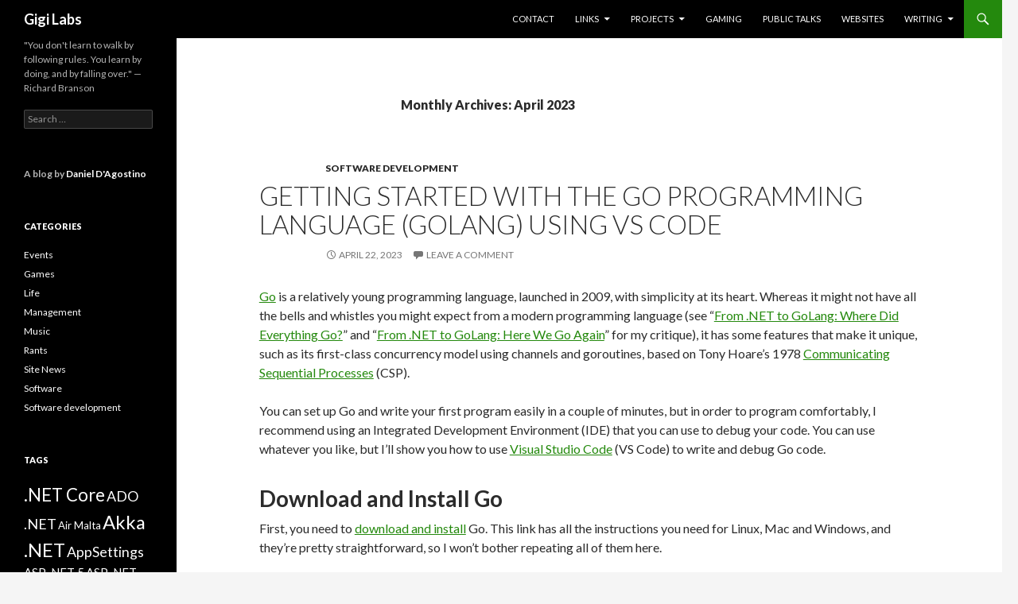

--- FILE ---
content_type: text/html; charset=UTF-8
request_url: https://gigi.nullneuron.net/gigilabs/2023/04/
body_size: 34353
content:
<!DOCTYPE html>
<!--[if IE 7]>
<html class="ie ie7" lang="en-US">
<![endif]-->
<!--[if IE 8]>
<html class="ie ie8" lang="en-US">
<![endif]-->
<!--[if !(IE 7) & !(IE 8)]><!-->
<html lang="en-US">
<!--<![endif]-->
<head>
	<meta charset="UTF-8">
	<meta name="viewport" content="width=device-width">
	<title>April 2023 - Gigi Labs</title>
	<link rel="profile" href="http://gmpg.org/xfn/11">
	<link rel="pingback" href="https://gigi.nullneuron.net/gigilabs/xmlrpc.php">
	<!--[if lt IE 9]>
	<script src="https://gigi.nullneuron.net/gigilabs/wp-content/themes/twentyfourteen/js/html5.js"></script>
	<![endif]-->
	<script type="text/javascript">
/* <![CDATA[ */
window.JetpackScriptData = {"site":{"icon":"https://i0.wp.com/gigi.nullneuron.net/gigilabs/wp-content/uploads/2020/07/favicon-16x16-1.png?w=64\u0026ssl=1","title":"Gigi Labs","host":"unknown","is_wpcom_platform":false}};
/* ]]> */
</script>
<meta name='robots' content='noindex, follow' />
	<style>img:is([sizes="auto" i], [sizes^="auto," i]) { contain-intrinsic-size: 3000px 1500px }</style>
	
	<!-- This site is optimized with the Yoast SEO plugin v25.4 - https://yoast.com/wordpress/plugins/seo/ -->
	<meta property="og:locale" content="en_US" />
	<meta property="og:type" content="website" />
	<meta property="og:title" content="April 2023 - Gigi Labs" />
	<meta property="og:url" content="https://gigi.nullneuron.net/gigilabs/2023/04/" />
	<meta property="og:site_name" content="Gigi Labs" />
	<meta name="twitter:card" content="summary_large_image" />
	<script type="application/ld+json" class="yoast-schema-graph">{"@context":"https://schema.org","@graph":[{"@type":"CollectionPage","@id":"https://gigi.nullneuron.net/gigilabs/2023/04/","url":"https://gigi.nullneuron.net/gigilabs/2023/04/","name":"April 2023 - Gigi Labs","isPartOf":{"@id":"https://gigi.nullneuron.net/gigilabs/#website"},"breadcrumb":{"@id":"https://gigi.nullneuron.net/gigilabs/2023/04/#breadcrumb"},"inLanguage":"en-US"},{"@type":"BreadcrumbList","@id":"https://gigi.nullneuron.net/gigilabs/2023/04/#breadcrumb","itemListElement":[{"@type":"ListItem","position":1,"name":"Home","item":"https://gigi.nullneuron.net/gigilabs/"},{"@type":"ListItem","position":2,"name":"Archives for April 2023"}]},{"@type":"WebSite","@id":"https://gigi.nullneuron.net/gigilabs/#website","url":"https://gigi.nullneuron.net/gigilabs/","name":"Gigi Labs","description":"&quot;You don&#039;t learn to walk by following rules. You learn by doing, and by falling over.&quot; -- Richard Branson","potentialAction":[{"@type":"SearchAction","target":{"@type":"EntryPoint","urlTemplate":"https://gigi.nullneuron.net/gigilabs/?s={search_term_string}"},"query-input":{"@type":"PropertyValueSpecification","valueRequired":true,"valueName":"search_term_string"}}],"inLanguage":"en-US"}]}</script>
	<!-- / Yoast SEO plugin. -->


<link rel='dns-prefetch' href='//secure.gravatar.com' />
<link rel='dns-prefetch' href='//stats.wp.com' />
<link rel='dns-prefetch' href='//fonts.googleapis.com' />
<link rel='dns-prefetch' href='//v0.wordpress.com' />
<link rel='dns-prefetch' href='//widgets.wp.com' />
<link rel='dns-prefetch' href='//s0.wp.com' />
<link rel='dns-prefetch' href='//0.gravatar.com' />
<link rel='dns-prefetch' href='//1.gravatar.com' />
<link rel='dns-prefetch' href='//2.gravatar.com' />
<link rel="alternate" type="application/rss+xml" title="Gigi Labs &raquo; Feed" href="https://gigi.nullneuron.net/gigilabs/feed/" />
<link rel="alternate" type="application/rss+xml" title="Gigi Labs &raquo; Comments Feed" href="https://gigi.nullneuron.net/gigilabs/comments/feed/" />
<script type="text/javascript">
/* <![CDATA[ */
window._wpemojiSettings = {"baseUrl":"https:\/\/s.w.org\/images\/core\/emoji\/16.0.1\/72x72\/","ext":".png","svgUrl":"https:\/\/s.w.org\/images\/core\/emoji\/16.0.1\/svg\/","svgExt":".svg","source":{"concatemoji":"https:\/\/gigi.nullneuron.net\/gigilabs\/wp-includes\/js\/wp-emoji-release.min.js?ver=6.8.3"}};
/*! This file is auto-generated */
!function(s,n){var o,i,e;function c(e){try{var t={supportTests:e,timestamp:(new Date).valueOf()};sessionStorage.setItem(o,JSON.stringify(t))}catch(e){}}function p(e,t,n){e.clearRect(0,0,e.canvas.width,e.canvas.height),e.fillText(t,0,0);var t=new Uint32Array(e.getImageData(0,0,e.canvas.width,e.canvas.height).data),a=(e.clearRect(0,0,e.canvas.width,e.canvas.height),e.fillText(n,0,0),new Uint32Array(e.getImageData(0,0,e.canvas.width,e.canvas.height).data));return t.every(function(e,t){return e===a[t]})}function u(e,t){e.clearRect(0,0,e.canvas.width,e.canvas.height),e.fillText(t,0,0);for(var n=e.getImageData(16,16,1,1),a=0;a<n.data.length;a++)if(0!==n.data[a])return!1;return!0}function f(e,t,n,a){switch(t){case"flag":return n(e,"\ud83c\udff3\ufe0f\u200d\u26a7\ufe0f","\ud83c\udff3\ufe0f\u200b\u26a7\ufe0f")?!1:!n(e,"\ud83c\udde8\ud83c\uddf6","\ud83c\udde8\u200b\ud83c\uddf6")&&!n(e,"\ud83c\udff4\udb40\udc67\udb40\udc62\udb40\udc65\udb40\udc6e\udb40\udc67\udb40\udc7f","\ud83c\udff4\u200b\udb40\udc67\u200b\udb40\udc62\u200b\udb40\udc65\u200b\udb40\udc6e\u200b\udb40\udc67\u200b\udb40\udc7f");case"emoji":return!a(e,"\ud83e\udedf")}return!1}function g(e,t,n,a){var r="undefined"!=typeof WorkerGlobalScope&&self instanceof WorkerGlobalScope?new OffscreenCanvas(300,150):s.createElement("canvas"),o=r.getContext("2d",{willReadFrequently:!0}),i=(o.textBaseline="top",o.font="600 32px Arial",{});return e.forEach(function(e){i[e]=t(o,e,n,a)}),i}function t(e){var t=s.createElement("script");t.src=e,t.defer=!0,s.head.appendChild(t)}"undefined"!=typeof Promise&&(o="wpEmojiSettingsSupports",i=["flag","emoji"],n.supports={everything:!0,everythingExceptFlag:!0},e=new Promise(function(e){s.addEventListener("DOMContentLoaded",e,{once:!0})}),new Promise(function(t){var n=function(){try{var e=JSON.parse(sessionStorage.getItem(o));if("object"==typeof e&&"number"==typeof e.timestamp&&(new Date).valueOf()<e.timestamp+604800&&"object"==typeof e.supportTests)return e.supportTests}catch(e){}return null}();if(!n){if("undefined"!=typeof Worker&&"undefined"!=typeof OffscreenCanvas&&"undefined"!=typeof URL&&URL.createObjectURL&&"undefined"!=typeof Blob)try{var e="postMessage("+g.toString()+"("+[JSON.stringify(i),f.toString(),p.toString(),u.toString()].join(",")+"));",a=new Blob([e],{type:"text/javascript"}),r=new Worker(URL.createObjectURL(a),{name:"wpTestEmojiSupports"});return void(r.onmessage=function(e){c(n=e.data),r.terminate(),t(n)})}catch(e){}c(n=g(i,f,p,u))}t(n)}).then(function(e){for(var t in e)n.supports[t]=e[t],n.supports.everything=n.supports.everything&&n.supports[t],"flag"!==t&&(n.supports.everythingExceptFlag=n.supports.everythingExceptFlag&&n.supports[t]);n.supports.everythingExceptFlag=n.supports.everythingExceptFlag&&!n.supports.flag,n.DOMReady=!1,n.readyCallback=function(){n.DOMReady=!0}}).then(function(){return e}).then(function(){var e;n.supports.everything||(n.readyCallback(),(e=n.source||{}).concatemoji?t(e.concatemoji):e.wpemoji&&e.twemoji&&(t(e.twemoji),t(e.wpemoji)))}))}((window,document),window._wpemojiSettings);
/* ]]> */
</script>
<link rel='stylesheet' id='twentyfourteen-jetpack-css' href='https://gigi.nullneuron.net/gigilabs/wp-content/plugins/jetpack/modules/theme-tools/compat/twentyfourteen.css?ver=14.8' type='text/css' media='all' />
<style id='wp-emoji-styles-inline-css' type='text/css'>

	img.wp-smiley, img.emoji {
		display: inline !important;
		border: none !important;
		box-shadow: none !important;
		height: 1em !important;
		width: 1em !important;
		margin: 0 0.07em !important;
		vertical-align: -0.1em !important;
		background: none !important;
		padding: 0 !important;
	}
</style>
<link rel='stylesheet' id='wp-block-library-css' href='https://gigi.nullneuron.net/gigilabs/wp-includes/css/dist/block-library/style.min.css?ver=6.8.3' type='text/css' media='all' />
<style id='classic-theme-styles-inline-css' type='text/css'>
/*! This file is auto-generated */
.wp-block-button__link{color:#fff;background-color:#32373c;border-radius:9999px;box-shadow:none;text-decoration:none;padding:calc(.667em + 2px) calc(1.333em + 2px);font-size:1.125em}.wp-block-file__button{background:#32373c;color:#fff;text-decoration:none}
</style>
<link rel='stylesheet' id='mediaelement-css' href='https://gigi.nullneuron.net/gigilabs/wp-includes/js/mediaelement/mediaelementplayer-legacy.min.css?ver=4.2.17' type='text/css' media='all' />
<link rel='stylesheet' id='wp-mediaelement-css' href='https://gigi.nullneuron.net/gigilabs/wp-includes/js/mediaelement/wp-mediaelement.min.css?ver=6.8.3' type='text/css' media='all' />
<style id='jetpack-sharing-buttons-style-inline-css' type='text/css'>
.jetpack-sharing-buttons__services-list{display:flex;flex-direction:row;flex-wrap:wrap;gap:0;list-style-type:none;margin:5px;padding:0}.jetpack-sharing-buttons__services-list.has-small-icon-size{font-size:12px}.jetpack-sharing-buttons__services-list.has-normal-icon-size{font-size:16px}.jetpack-sharing-buttons__services-list.has-large-icon-size{font-size:24px}.jetpack-sharing-buttons__services-list.has-huge-icon-size{font-size:36px}@media print{.jetpack-sharing-buttons__services-list{display:none!important}}.editor-styles-wrapper .wp-block-jetpack-sharing-buttons{gap:0;padding-inline-start:0}ul.jetpack-sharing-buttons__services-list.has-background{padding:1.25em 2.375em}
</style>
<style id='global-styles-inline-css' type='text/css'>
:root{--wp--preset--aspect-ratio--square: 1;--wp--preset--aspect-ratio--4-3: 4/3;--wp--preset--aspect-ratio--3-4: 3/4;--wp--preset--aspect-ratio--3-2: 3/2;--wp--preset--aspect-ratio--2-3: 2/3;--wp--preset--aspect-ratio--16-9: 16/9;--wp--preset--aspect-ratio--9-16: 9/16;--wp--preset--color--black: #000000;--wp--preset--color--cyan-bluish-gray: #abb8c3;--wp--preset--color--white: #ffffff;--wp--preset--color--pale-pink: #f78da7;--wp--preset--color--vivid-red: #cf2e2e;--wp--preset--color--luminous-vivid-orange: #ff6900;--wp--preset--color--luminous-vivid-amber: #fcb900;--wp--preset--color--light-green-cyan: #7bdcb5;--wp--preset--color--vivid-green-cyan: #00d084;--wp--preset--color--pale-cyan-blue: #8ed1fc;--wp--preset--color--vivid-cyan-blue: #0693e3;--wp--preset--color--vivid-purple: #9b51e0;--wp--preset--gradient--vivid-cyan-blue-to-vivid-purple: linear-gradient(135deg,rgba(6,147,227,1) 0%,rgb(155,81,224) 100%);--wp--preset--gradient--light-green-cyan-to-vivid-green-cyan: linear-gradient(135deg,rgb(122,220,180) 0%,rgb(0,208,130) 100%);--wp--preset--gradient--luminous-vivid-amber-to-luminous-vivid-orange: linear-gradient(135deg,rgba(252,185,0,1) 0%,rgba(255,105,0,1) 100%);--wp--preset--gradient--luminous-vivid-orange-to-vivid-red: linear-gradient(135deg,rgba(255,105,0,1) 0%,rgb(207,46,46) 100%);--wp--preset--gradient--very-light-gray-to-cyan-bluish-gray: linear-gradient(135deg,rgb(238,238,238) 0%,rgb(169,184,195) 100%);--wp--preset--gradient--cool-to-warm-spectrum: linear-gradient(135deg,rgb(74,234,220) 0%,rgb(151,120,209) 20%,rgb(207,42,186) 40%,rgb(238,44,130) 60%,rgb(251,105,98) 80%,rgb(254,248,76) 100%);--wp--preset--gradient--blush-light-purple: linear-gradient(135deg,rgb(255,206,236) 0%,rgb(152,150,240) 100%);--wp--preset--gradient--blush-bordeaux: linear-gradient(135deg,rgb(254,205,165) 0%,rgb(254,45,45) 50%,rgb(107,0,62) 100%);--wp--preset--gradient--luminous-dusk: linear-gradient(135deg,rgb(255,203,112) 0%,rgb(199,81,192) 50%,rgb(65,88,208) 100%);--wp--preset--gradient--pale-ocean: linear-gradient(135deg,rgb(255,245,203) 0%,rgb(182,227,212) 50%,rgb(51,167,181) 100%);--wp--preset--gradient--electric-grass: linear-gradient(135deg,rgb(202,248,128) 0%,rgb(113,206,126) 100%);--wp--preset--gradient--midnight: linear-gradient(135deg,rgb(2,3,129) 0%,rgb(40,116,252) 100%);--wp--preset--font-size--small: 13px;--wp--preset--font-size--medium: 20px;--wp--preset--font-size--large: 36px;--wp--preset--font-size--x-large: 42px;--wp--preset--spacing--20: 0.44rem;--wp--preset--spacing--30: 0.67rem;--wp--preset--spacing--40: 1rem;--wp--preset--spacing--50: 1.5rem;--wp--preset--spacing--60: 2.25rem;--wp--preset--spacing--70: 3.38rem;--wp--preset--spacing--80: 5.06rem;--wp--preset--shadow--natural: 6px 6px 9px rgba(0, 0, 0, 0.2);--wp--preset--shadow--deep: 12px 12px 50px rgba(0, 0, 0, 0.4);--wp--preset--shadow--sharp: 6px 6px 0px rgba(0, 0, 0, 0.2);--wp--preset--shadow--outlined: 6px 6px 0px -3px rgba(255, 255, 255, 1), 6px 6px rgba(0, 0, 0, 1);--wp--preset--shadow--crisp: 6px 6px 0px rgba(0, 0, 0, 1);}:where(.is-layout-flex){gap: 0.5em;}:where(.is-layout-grid){gap: 0.5em;}body .is-layout-flex{display: flex;}.is-layout-flex{flex-wrap: wrap;align-items: center;}.is-layout-flex > :is(*, div){margin: 0;}body .is-layout-grid{display: grid;}.is-layout-grid > :is(*, div){margin: 0;}:where(.wp-block-columns.is-layout-flex){gap: 2em;}:where(.wp-block-columns.is-layout-grid){gap: 2em;}:where(.wp-block-post-template.is-layout-flex){gap: 1.25em;}:where(.wp-block-post-template.is-layout-grid){gap: 1.25em;}.has-black-color{color: var(--wp--preset--color--black) !important;}.has-cyan-bluish-gray-color{color: var(--wp--preset--color--cyan-bluish-gray) !important;}.has-white-color{color: var(--wp--preset--color--white) !important;}.has-pale-pink-color{color: var(--wp--preset--color--pale-pink) !important;}.has-vivid-red-color{color: var(--wp--preset--color--vivid-red) !important;}.has-luminous-vivid-orange-color{color: var(--wp--preset--color--luminous-vivid-orange) !important;}.has-luminous-vivid-amber-color{color: var(--wp--preset--color--luminous-vivid-amber) !important;}.has-light-green-cyan-color{color: var(--wp--preset--color--light-green-cyan) !important;}.has-vivid-green-cyan-color{color: var(--wp--preset--color--vivid-green-cyan) !important;}.has-pale-cyan-blue-color{color: var(--wp--preset--color--pale-cyan-blue) !important;}.has-vivid-cyan-blue-color{color: var(--wp--preset--color--vivid-cyan-blue) !important;}.has-vivid-purple-color{color: var(--wp--preset--color--vivid-purple) !important;}.has-black-background-color{background-color: var(--wp--preset--color--black) !important;}.has-cyan-bluish-gray-background-color{background-color: var(--wp--preset--color--cyan-bluish-gray) !important;}.has-white-background-color{background-color: var(--wp--preset--color--white) !important;}.has-pale-pink-background-color{background-color: var(--wp--preset--color--pale-pink) !important;}.has-vivid-red-background-color{background-color: var(--wp--preset--color--vivid-red) !important;}.has-luminous-vivid-orange-background-color{background-color: var(--wp--preset--color--luminous-vivid-orange) !important;}.has-luminous-vivid-amber-background-color{background-color: var(--wp--preset--color--luminous-vivid-amber) !important;}.has-light-green-cyan-background-color{background-color: var(--wp--preset--color--light-green-cyan) !important;}.has-vivid-green-cyan-background-color{background-color: var(--wp--preset--color--vivid-green-cyan) !important;}.has-pale-cyan-blue-background-color{background-color: var(--wp--preset--color--pale-cyan-blue) !important;}.has-vivid-cyan-blue-background-color{background-color: var(--wp--preset--color--vivid-cyan-blue) !important;}.has-vivid-purple-background-color{background-color: var(--wp--preset--color--vivid-purple) !important;}.has-black-border-color{border-color: var(--wp--preset--color--black) !important;}.has-cyan-bluish-gray-border-color{border-color: var(--wp--preset--color--cyan-bluish-gray) !important;}.has-white-border-color{border-color: var(--wp--preset--color--white) !important;}.has-pale-pink-border-color{border-color: var(--wp--preset--color--pale-pink) !important;}.has-vivid-red-border-color{border-color: var(--wp--preset--color--vivid-red) !important;}.has-luminous-vivid-orange-border-color{border-color: var(--wp--preset--color--luminous-vivid-orange) !important;}.has-luminous-vivid-amber-border-color{border-color: var(--wp--preset--color--luminous-vivid-amber) !important;}.has-light-green-cyan-border-color{border-color: var(--wp--preset--color--light-green-cyan) !important;}.has-vivid-green-cyan-border-color{border-color: var(--wp--preset--color--vivid-green-cyan) !important;}.has-pale-cyan-blue-border-color{border-color: var(--wp--preset--color--pale-cyan-blue) !important;}.has-vivid-cyan-blue-border-color{border-color: var(--wp--preset--color--vivid-cyan-blue) !important;}.has-vivid-purple-border-color{border-color: var(--wp--preset--color--vivid-purple) !important;}.has-vivid-cyan-blue-to-vivid-purple-gradient-background{background: var(--wp--preset--gradient--vivid-cyan-blue-to-vivid-purple) !important;}.has-light-green-cyan-to-vivid-green-cyan-gradient-background{background: var(--wp--preset--gradient--light-green-cyan-to-vivid-green-cyan) !important;}.has-luminous-vivid-amber-to-luminous-vivid-orange-gradient-background{background: var(--wp--preset--gradient--luminous-vivid-amber-to-luminous-vivid-orange) !important;}.has-luminous-vivid-orange-to-vivid-red-gradient-background{background: var(--wp--preset--gradient--luminous-vivid-orange-to-vivid-red) !important;}.has-very-light-gray-to-cyan-bluish-gray-gradient-background{background: var(--wp--preset--gradient--very-light-gray-to-cyan-bluish-gray) !important;}.has-cool-to-warm-spectrum-gradient-background{background: var(--wp--preset--gradient--cool-to-warm-spectrum) !important;}.has-blush-light-purple-gradient-background{background: var(--wp--preset--gradient--blush-light-purple) !important;}.has-blush-bordeaux-gradient-background{background: var(--wp--preset--gradient--blush-bordeaux) !important;}.has-luminous-dusk-gradient-background{background: var(--wp--preset--gradient--luminous-dusk) !important;}.has-pale-ocean-gradient-background{background: var(--wp--preset--gradient--pale-ocean) !important;}.has-electric-grass-gradient-background{background: var(--wp--preset--gradient--electric-grass) !important;}.has-midnight-gradient-background{background: var(--wp--preset--gradient--midnight) !important;}.has-small-font-size{font-size: var(--wp--preset--font-size--small) !important;}.has-medium-font-size{font-size: var(--wp--preset--font-size--medium) !important;}.has-large-font-size{font-size: var(--wp--preset--font-size--large) !important;}.has-x-large-font-size{font-size: var(--wp--preset--font-size--x-large) !important;}
:where(.wp-block-post-template.is-layout-flex){gap: 1.25em;}:where(.wp-block-post-template.is-layout-grid){gap: 1.25em;}
:where(.wp-block-columns.is-layout-flex){gap: 2em;}:where(.wp-block-columns.is-layout-grid){gap: 2em;}
:root :where(.wp-block-pullquote){font-size: 1.5em;line-height: 1.6;}
</style>
<link rel='stylesheet' id='twentyfourteen-lato-css' href='https://fonts.googleapis.com/css?family=Lato%3A300%2C400%2C700%2C900%2C300italic%2C400italic%2C700italic&#038;subset=latin%2Clatin-ext' type='text/css' media='all' />
<link rel='stylesheet' id='genericons-css' href='https://gigi.nullneuron.net/gigilabs/wp-content/plugins/jetpack/_inc/genericons/genericons/genericons.css?ver=3.1' type='text/css' media='all' />
<link rel='stylesheet' id='twentyfourteen-style-css' href='https://gigi.nullneuron.net/gigilabs/wp-content/themes/twentyfourteen/style.css?ver=6.8.3' type='text/css' media='all' />
<!--[if lt IE 9]>
<link rel='stylesheet' id='twentyfourteen-ie-css' href='https://gigi.nullneuron.net/gigilabs/wp-content/themes/twentyfourteen/css/ie.css?ver=20131205' type='text/css' media='all' />
<![endif]-->
<link rel='stylesheet' id='jetpack_likes-css' href='https://gigi.nullneuron.net/gigilabs/wp-content/plugins/jetpack/modules/likes/style.css?ver=14.8' type='text/css' media='all' />
<script type="text/javascript" src="https://gigi.nullneuron.net/gigilabs/wp-includes/js/jquery/jquery.min.js?ver=3.7.1" id="jquery-core-js"></script>
<script type="text/javascript" src="https://gigi.nullneuron.net/gigilabs/wp-includes/js/jquery/jquery-migrate.min.js?ver=3.4.1" id="jquery-migrate-js"></script>
<link rel="EditURI" type="application/rsd+xml" title="RSD" href="https://gigi.nullneuron.net/gigilabs/xmlrpc.php?rsd" />
<meta name="generator" content="WordPress 6.8.3" />
	<style>img#wpstats{display:none}</style>
		<style type="text/css">.recentcomments a{display:inline !important;padding:0 !important;margin:0 !important;}</style><link rel="icon" href="https://gigi.nullneuron.net/gigilabs/wp-content/uploads/2020/07/favicon-16x16-1.png" sizes="32x32" />
<link rel="icon" href="https://gigi.nullneuron.net/gigilabs/wp-content/uploads/2020/07/favicon-16x16-1.png" sizes="192x192" />
<link rel="apple-touch-icon" href="https://gigi.nullneuron.net/gigilabs/wp-content/uploads/2020/07/favicon-16x16-1.png" />
<meta name="msapplication-TileImage" content="https://gigi.nullneuron.net/gigilabs/wp-content/uploads/2020/07/favicon-16x16-1.png" />
		<style type="text/css" id="wp-custom-css">
			/*
Welcome to Custom CSS!

CSS (Cascading Style Sheets) is a kind of code that tells the browser how
to render a web page. You may delete these comments and get started with
your customizations.

By default, your stylesheet will be loaded after the theme stylesheets,
which means that your rules can take precedence and override the theme CSS
rules. Just write here what you want to change, you don't need to copy all
your theme's stylesheet content.
*/
.site-content .entry-header,
.site-content .entry-content,
.site-content .entry-summary,

.site-content .entry-meta, .page-content {
/* Original max-width: 474px */
	max-width: 80%;
}

.full-width .site-content .wp-caption.alignleft {
	margin-left: 0;
}

blockquote cite {
	padding-left: 100px;
	font-style: italic;
	font-weight: bold;
	font-size: 11pt;
}

blockquote p {
	margin-bottom: 10px;
}

figure figcaption {
	text-align: center;
	font-style: italic;
	font-size: 11pt;
}


h2 {
    font-size: 28px;
}		</style>
		</head>

<body class="archive date wp-theme-twentyfourteen masthead-fixed list-view full-width">
<div id="page" class="hfeed site">
	
	<header id="masthead" class="site-header" role="banner">
		<div class="header-main">
			<h1 class="site-title"><a href="https://gigi.nullneuron.net/gigilabs/" rel="home">Gigi Labs</a></h1>

			<div class="search-toggle">
				<a href="#search-container" class="screen-reader-text" aria-expanded="false" aria-controls="search-container">Search</a>
			</div>

			<nav id="primary-navigation" class="site-navigation primary-navigation" role="navigation">
				<button class="menu-toggle">Primary Menu</button>
				<a class="screen-reader-text skip-link" href="#content">Skip to content</a>
				<div id="primary-menu" class="nav-menu"><ul>
<li class="page_item page-item-193"><a href="https://gigi.nullneuron.net/gigilabs/contact/">Contact</a></li>
<li class="page_item page-item-873 page_item_has_children"><a href="https://gigi.nullneuron.net/gigilabs/links/">Links</a>
<ul class='children'>
	<li class="page_item page-item-642"><a href="https://gigi.nullneuron.net/gigilabs/links/management/">Management</a></li>
</ul>
</li>
<li class="page_item page-item-209 page_item_has_children"><a href="https://gigi.nullneuron.net/gigilabs/projects/">Projects</a>
<ul class='children'>
	<li class="page_item page-item-572"><a href="https://gigi.nullneuron.net/gigilabs/projects/net-settings-framework/">.NET Settings Framework</a></li>
	<li class="page_item page-item-588"><a href="https://gigi.nullneuron.net/gigilabs/projects/finance-library/">Finance Library</a></li>
	<li class="page_item page-item-211"><a href="https://gigi.nullneuron.net/gigilabs/projects/imaptalk/">ImapTalk</a></li>
	<li class="page_item page-item-221"><a href="https://gigi.nullneuron.net/gigilabs/projects/lilly-notes/">Lilly Notes</a></li>
</ul>
</li>
<li class="page_item page-item-4243"><a href="https://gigi.nullneuron.net/gigilabs/gaming/">Gaming</a></li>
<li class="page_item page-item-383"><a href="https://gigi.nullneuron.net/gigilabs/public-talks/">Public Talks</a></li>
<li class="page_item page-item-235"><a href="https://gigi.nullneuron.net/gigilabs/websites/">Websites</a></li>
<li class="page_item page-item-495 page_item_has_children"><a href="https://gigi.nullneuron.net/gigilabs/writing/">Writing</a>
<ul class='children'>
	<li class="page_item page-item-3991"><a href="https://gigi.nullneuron.net/gigilabs/writing/ado-net/">ADO .NET</a></li>
	<li class="page_item page-item-4111"><a href="https://gigi.nullneuron.net/gigilabs/writing/azure-fundamentals/">Azure Fundamentals</a></li>
	<li class="page_item page-item-4169"><a href="https://gigi.nullneuron.net/gigilabs/writing/c-appsettings/">C# AppSettings</a></li>
	<li class="page_item page-item-2712"><a href="https://gigi.nullneuron.net/gigilabs/writing/c-asynchronous-programming/">C# Asynchronous Programming</a></li>
	<li class="page_item page-item-4610"><a href="https://gigi.nullneuron.net/gigilabs/writing/elasticsearch/">Elasticsearch</a></li>
	<li class="page_item page-item-4711"><a href="https://gigi.nullneuron.net/gigilabs/writing/golang/">GoLang</a></li>
	<li class="page_item page-item-4715"><a href="https://gigi.nullneuron.net/gigilabs/writing/graph-databases/">Graph Databases</a></li>
	<li class="page_item page-item-1912"><a href="https://gigi.nullneuron.net/gigilabs/writing/sdl2-tutorials/">SDL2 Tutorials</a></li>
	<li class="page_item page-item-2212"><a href="https://gigi.nullneuron.net/gigilabs/writing/c-6-features/">C# 6 Features</a></li>
	<li class="page_item page-item-2207"><a href="https://gigi.nullneuron.net/gigilabs/writing/sorry-state-of-the-web/">Sorry State of the Web</a></li>
	<li class="page_item page-item-2745"><a href="https://gigi.nullneuron.net/gigilabs/writing/programmers-ranch-migration/">Programmer&#8217;s Ranch Migration</a></li>
	<li class="page_item page-item-3051"><a href="https://gigi.nullneuron.net/gigilabs/writing/microsoft-orleans/">Microsoft Orleans</a></li>
	<li class="page_item page-item-4439"><a href="https://gigi.nullneuron.net/gigilabs/writing/unity3d-tutorials/">Unity3D Tutorials</a></li>
</ul>
</li>
</ul></div>
			</nav>
		</div>

		<div id="search-container" class="search-box-wrapper hide">
			<div class="search-box">
				<form role="search" method="get" class="search-form" action="https://gigi.nullneuron.net/gigilabs/">
				<label>
					<span class="screen-reader-text">Search for:</span>
					<input type="search" class="search-field" placeholder="Search &hellip;" value="" name="s" />
				</label>
				<input type="submit" class="search-submit" value="Search" />
			</form>			</div>
		</div>
	</header><!-- #masthead -->

	<div id="main" class="site-main">

	<section id="primary" class="content-area">
		<div id="content" class="site-content" role="main">

			
			<header class="page-header">
				<h1 class="page-title">
					Monthly Archives: April 2023				</h1>
			</header><!-- .page-header -->

			
<article id="post-4901" class="post-4901 post type-post status-publish format-standard hentry category-software-development tag-go tag-visual-studio-code">
	
	<header class="entry-header">
				<div class="entry-meta">
			<span class="cat-links"><a href="https://gigi.nullneuron.net/gigilabs/category/software-development/" rel="category tag">Software development</a></span>
		</div>
		<h1 class="entry-title"><a href="https://gigi.nullneuron.net/gigilabs/getting-started-with-the-go-programming-language-golang-using-vs-code/" rel="bookmark">Getting Started with the Go Programming Language (GoLang) using VS Code</a></h1>
		<div class="entry-meta">
			<span class="entry-date"><a href="https://gigi.nullneuron.net/gigilabs/getting-started-with-the-go-programming-language-golang-using-vs-code/" rel="bookmark"><time class="entry-date" datetime="2023-04-22T18:16:37+02:00">April 22, 2023</time></a></span> <span class="byline"><span class="author vcard"><a class="url fn n" href="https://gigi.nullneuron.net/gigilabs/author/gigi/" rel="author">Gigi</a></span></span>			<span class="comments-link"><a href="https://gigi.nullneuron.net/gigilabs/getting-started-with-the-go-programming-language-golang-using-vs-code/#respond">Leave a comment</a></span>
					</div><!-- .entry-meta -->
	</header><!-- .entry-header -->

		<div class="entry-content">
		
<p><a href="https://go.dev/">Go</a> is a relatively young programming language, launched in 2009, with simplicity at its heart. Whereas it might not have all the bells and whistles you might expect from a modern programming language (see &#8220;<a href="https://gigi.nullneuron.net/gigilabs/from-net-to-golang-where-did-everything-go/">From .NET to GoLang: Where Did Everything Go?</a>&#8221; and &#8220;<a href="https://gigi.nullneuron.net/gigilabs/from-net-to-golang-here-we-go-again/">From .NET to GoLang: Here We Go Again</a>&#8221; for my critique), it has some features that make it unique, such as its first-class concurrency model using channels and goroutines, based on Tony Hoare&#8217;s 1978 <a href="https://en.wikipedia.org/wiki/Communicating_sequential_processes">Communicating Sequential Processes</a> (CSP).</p>



<p>You can set up Go and write your first program easily in a couple of minutes, but in order to program comfortably, I recommend using an Integrated Development Environment (IDE) that you can use to debug your code. You can use whatever you like, but I&#8217;ll show you how to use <a href="https://code.visualstudio.com/">Visual Studio Code</a> (VS Code) to write and debug Go code.</p>



<h2 class="wp-block-heading">Download and Install Go</h2>



<p>First, you need to <a href="https://go.dev/doc/install">download and install</a> Go. This link has all the instructions you need for Linux, Mac and Windows, and they&#8217;re pretty straightforward, so I won&#8217;t bother repeating all of them here.</p>



<p>If you&#8217;re on Linux, though, do note that the first command is actually two commands combined with an <code>&amp;&amp;</code> operator, so you need to add <code>sudo</code> before both of them. To make it super clear, you need to do the following steps on Linux:</p>



<ol class="wp-block-list">
<li><a href="https://go.dev/dl/">Download</a> the latest Go package for Linux. </li>



<li>Run the following to remove any previous Go installation (skip this if you&#8217;ve never installed Go before): 
<ul class="wp-block-list">
<li><code>sudo rm -rf /usr/local/go</code></li>
</ul>
</li>



<li><code>cd</code> into the directory where you downloaded the Go package.</li>



<li>Run the following to extract the Go package and put it in the right folder:


<ul class="wp-block-list">
<li><code>sudo tar -C /usr/local -xzf go1.20.3.linux-amd64.tar.gz</code></li>
</ul>



<ul class="wp-block-list">
<li>Be sure to change the filename to the one you actually downloaded.</li>
</ul>
</li>



<li>Add the following to the end of ~/.profile:
<ul class="wp-block-list">
<li><code>export PATH=$PATH:/usr/local/go/bin</code></li>



<li>Restart your computer for the change to take effect.</li>
</ul>
</li>



<li>Run <code>go version</code> to ensure that the <code>go</code> command is now accessible in your terminal.</li>
</ol>



<h2 class="wp-block-heading">A Minimal Example</h2>



<p>Create a new folder, and name it whatever you like (e.g. &#8220;hellogo&#8221;). In it, add a file called <em>main.go</em>, and add the following code in it:</p>


<div class="wp-block-syntaxhighlighter-code "><pre class="brush: go; title: ; notranslate" title="">
package main

import &quot;fmt&quot;

func main() {
    fmt.Println(&quot;Hello Go!&quot;)
}
</pre></div>


<h2 class="wp-block-heading">Using Go from the Command Line</h2>



<p>You can run the above program in your favourite terminal by cd&#8217;ing into the directory where you added main.go, and running the following command:</p>


<div class="wp-block-syntaxhighlighter-code "><pre class="brush: bash; title: ; notranslate" title="">
go run main.go
</pre></div>


<p>The output, as you would expect, is:</p>


<div class="wp-block-syntaxhighlighter-code "><pre class="brush: plain; title: ; notranslate" title="">
Hello Go!
</pre></div>


<p>If you want to compile the code into an executable, you can run the following command:</p>


<div class="wp-block-syntaxhighlighter-code "><pre class="brush: bash; title: ; notranslate" title="">
go build main.go
</pre></div>


<p>This generates an executable named <code>main</code>. If you want to specify the name of the executable, you can add a <code>-o</code> switch and provide the name you want. For instance, the following command generates an executable named <em>myapp</em>:</p>


<div class="wp-block-syntaxhighlighter-code "><pre class="brush: bash; title: ; notranslate" title="">
go build -o myapp main.go
</pre></div>


<p>It&#8217;s important to note that the file being compiled must be at the end of the command, so the <code>-o</code> switch goes before it.</p>



<p>To run the executable:</p>



<ul class="wp-block-list">
<li>On Windows, run: <code>myapp</code></li>



<li>On Linux or Mac, run: <code>./myapp</code></li>
</ul>



<h2 class="wp-block-heading">Setting up VS Code for Go</h2>



<p>If you don&#8217;t have it already, download and install <a href="https://code.visualstudio.com/">Visual Studio Code</a>. Use it to open the folder where <em>main.go</em> is. At this point, we need to install 3 things:</p>



<ol class="wp-block-list">
<li>The Go extension for Visual Studio Code</li>



<li>The <a href="https://github.com/go-delve/delve">Delve</a> debugger</li>



<li><a href="https://github.com/golang/tools/blob/master/gopls/README.md">gopls</a>, the Go language server</li>
</ol>



<p>In my experience, VS Code automatically prompts you to install these when you open a <em>.go</em> file in it, so the easiest way is to just accept. In case it doesn&#8217;t, you can install the Go extension yourself from the Extensions tab on the left side of VS Code, and you can install the other two by following their respective instructions.</p>


<div class="wp-block-image">
<figure class="aligncenter size-full"><a href="https://gigi.nullneuron.net/gigilabs/wp-content/uploads/2023/04/go-getting-started-vs-code-recommended-extension.png"><img fetchpriority="high" decoding="async" width="578" height="149" data-attachment-id="4904" data-permalink="https://gigi.nullneuron.net/gigilabs/getting-started-with-the-go-programming-language-golang-using-vs-code/go-getting-started-vs-code-recommended-extension/" data-orig-file="https://gigi.nullneuron.net/gigilabs/wp-content/uploads/2023/04/go-getting-started-vs-code-recommended-extension.png" data-orig-size="578,149" data-comments-opened="1" data-image-meta="{&quot;aperture&quot;:&quot;0&quot;,&quot;credit&quot;:&quot;&quot;,&quot;camera&quot;:&quot;&quot;,&quot;caption&quot;:&quot;&quot;,&quot;created_timestamp&quot;:&quot;0&quot;,&quot;copyright&quot;:&quot;&quot;,&quot;focal_length&quot;:&quot;0&quot;,&quot;iso&quot;:&quot;0&quot;,&quot;shutter_speed&quot;:&quot;0&quot;,&quot;title&quot;:&quot;&quot;,&quot;orientation&quot;:&quot;0&quot;}" data-image-title="go-getting-started-vs-code-recommended-extension" data-image-description="" data-image-caption="" data-medium-file="https://gigi.nullneuron.net/gigilabs/wp-content/uploads/2023/04/go-getting-started-vs-code-recommended-extension-300x77.png" data-large-file="https://gigi.nullneuron.net/gigilabs/wp-content/uploads/2023/04/go-getting-started-vs-code-recommended-extension.png" src="https://gigi.nullneuron.net/gigilabs/wp-content/uploads/2023/04/go-getting-started-vs-code-recommended-extension.png" alt="" class="wp-image-4904" srcset="https://gigi.nullneuron.net/gigilabs/wp-content/uploads/2023/04/go-getting-started-vs-code-recommended-extension.png 578w, https://gigi.nullneuron.net/gigilabs/wp-content/uploads/2023/04/go-getting-started-vs-code-recommended-extension-300x77.png 300w" sizes="(max-width: 578px) 100vw, 578px" /></a><figcaption class="wp-element-caption">VS Code asks whether you want to install the Go extension. Click &#8220;Install&#8221;.</figcaption></figure></div>

<div class="wp-block-image">
<figure class="aligncenter size-large"><a href="https://gigi.nullneuron.net/gigilabs/wp-content/uploads/2023/04/go-getting-started-vs-code-tools.png"><img decoding="async" width="1024" height="557" data-attachment-id="4905" data-permalink="https://gigi.nullneuron.net/gigilabs/getting-started-with-the-go-programming-language-golang-using-vs-code/go-getting-started-vs-code-tools/" data-orig-file="https://gigi.nullneuron.net/gigilabs/wp-content/uploads/2023/04/go-getting-started-vs-code-tools.png" data-orig-size="1920,1044" data-comments-opened="1" data-image-meta="{&quot;aperture&quot;:&quot;0&quot;,&quot;credit&quot;:&quot;&quot;,&quot;camera&quot;:&quot;&quot;,&quot;caption&quot;:&quot;&quot;,&quot;created_timestamp&quot;:&quot;0&quot;,&quot;copyright&quot;:&quot;&quot;,&quot;focal_length&quot;:&quot;0&quot;,&quot;iso&quot;:&quot;0&quot;,&quot;shutter_speed&quot;:&quot;0&quot;,&quot;title&quot;:&quot;&quot;,&quot;orientation&quot;:&quot;0&quot;}" data-image-title="go-getting-started-vs-code-tools" data-image-description="" data-image-caption="" data-medium-file="https://gigi.nullneuron.net/gigilabs/wp-content/uploads/2023/04/go-getting-started-vs-code-tools-300x163.png" data-large-file="https://gigi.nullneuron.net/gigilabs/wp-content/uploads/2023/04/go-getting-started-vs-code-tools-1024x557.png" src="https://gigi.nullneuron.net/gigilabs/wp-content/uploads/2023/04/go-getting-started-vs-code-tools-1024x557.png" alt="" class="wp-image-4905" srcset="https://gigi.nullneuron.net/gigilabs/wp-content/uploads/2023/04/go-getting-started-vs-code-tools-1024x557.png 1024w, https://gigi.nullneuron.net/gigilabs/wp-content/uploads/2023/04/go-getting-started-vs-code-tools-300x163.png 300w, https://gigi.nullneuron.net/gigilabs/wp-content/uploads/2023/04/go-getting-started-vs-code-tools-768x418.png 768w, https://gigi.nullneuron.net/gigilabs/wp-content/uploads/2023/04/go-getting-started-vs-code-tools-1536x835.png 1536w, https://gigi.nullneuron.net/gigilabs/wp-content/uploads/2023/04/go-getting-started-vs-code-tools.png 1920w" sizes="(max-width: 1024px) 100vw, 1024px" /></a><figcaption class="wp-element-caption">You can also find the Go extension from the Extensions tab on the left. After installing it, VS Code helpfully asks you to install <em>dlv</em> (Delve) and <em>gopls</em>, which you also need.</figcaption></figure></div>

<div class="wp-block-image">
<figure class="aligncenter size-large"><a href="https://gigi.nullneuron.net/gigilabs/wp-content/uploads/2023/04/go-getting-started-vs-code-tools-ok.png"><img decoding="async" width="1024" height="557" data-attachment-id="4906" data-permalink="https://gigi.nullneuron.net/gigilabs/getting-started-with-the-go-programming-language-golang-using-vs-code/go-getting-started-vs-code-tools-ok/" data-orig-file="https://gigi.nullneuron.net/gigilabs/wp-content/uploads/2023/04/go-getting-started-vs-code-tools-ok.png" data-orig-size="1920,1044" data-comments-opened="1" data-image-meta="{&quot;aperture&quot;:&quot;0&quot;,&quot;credit&quot;:&quot;&quot;,&quot;camera&quot;:&quot;&quot;,&quot;caption&quot;:&quot;&quot;,&quot;created_timestamp&quot;:&quot;0&quot;,&quot;copyright&quot;:&quot;&quot;,&quot;focal_length&quot;:&quot;0&quot;,&quot;iso&quot;:&quot;0&quot;,&quot;shutter_speed&quot;:&quot;0&quot;,&quot;title&quot;:&quot;&quot;,&quot;orientation&quot;:&quot;0&quot;}" data-image-title="go-getting-started-vs-code-tools-ok" data-image-description="" data-image-caption="" data-medium-file="https://gigi.nullneuron.net/gigilabs/wp-content/uploads/2023/04/go-getting-started-vs-code-tools-ok-300x163.png" data-large-file="https://gigi.nullneuron.net/gigilabs/wp-content/uploads/2023/04/go-getting-started-vs-code-tools-ok-1024x557.png" src="https://gigi.nullneuron.net/gigilabs/wp-content/uploads/2023/04/go-getting-started-vs-code-tools-ok-1024x557.png" alt="" class="wp-image-4906" srcset="https://gigi.nullneuron.net/gigilabs/wp-content/uploads/2023/04/go-getting-started-vs-code-tools-ok-1024x557.png 1024w, https://gigi.nullneuron.net/gigilabs/wp-content/uploads/2023/04/go-getting-started-vs-code-tools-ok-300x163.png 300w, https://gigi.nullneuron.net/gigilabs/wp-content/uploads/2023/04/go-getting-started-vs-code-tools-ok-768x418.png 768w, https://gigi.nullneuron.net/gigilabs/wp-content/uploads/2023/04/go-getting-started-vs-code-tools-ok-1536x835.png 1536w, https://gigi.nullneuron.net/gigilabs/wp-content/uploads/2023/04/go-getting-started-vs-code-tools-ok.png 1920w" sizes="(max-width: 1024px) 100vw, 1024px" /></a><figcaption class="wp-element-caption">When you accept to install Delve and gopls, you can see their progress and status in the Output window at the bottom of VS Code.</figcaption></figure></div>


<h2 class="wp-block-heading">Debugging Go</h2>



<p>Once you&#8217;ve installed all three items from the previous section, VS Code becomes a handy tool to write, run and debug Go code with ease. In fact, you get things like syntax highlighting, code completion, and the ability to debug your code.</p>


<div class="wp-block-image">
<figure class="aligncenter size-large"><a href="https://gigi.nullneuron.net/gigilabs/wp-content/uploads/2023/04/go-getting-started-vs-code-code-completion.png"><img loading="lazy" decoding="async" width="1024" height="557" data-attachment-id="4907" data-permalink="https://gigi.nullneuron.net/gigilabs/getting-started-with-the-go-programming-language-golang-using-vs-code/go-getting-started-vs-code-code-completion/" data-orig-file="https://gigi.nullneuron.net/gigilabs/wp-content/uploads/2023/04/go-getting-started-vs-code-code-completion.png" data-orig-size="1920,1044" data-comments-opened="1" data-image-meta="{&quot;aperture&quot;:&quot;0&quot;,&quot;credit&quot;:&quot;&quot;,&quot;camera&quot;:&quot;&quot;,&quot;caption&quot;:&quot;&quot;,&quot;created_timestamp&quot;:&quot;0&quot;,&quot;copyright&quot;:&quot;&quot;,&quot;focal_length&quot;:&quot;0&quot;,&quot;iso&quot;:&quot;0&quot;,&quot;shutter_speed&quot;:&quot;0&quot;,&quot;title&quot;:&quot;&quot;,&quot;orientation&quot;:&quot;0&quot;}" data-image-title="go-getting-started-vs-code-code-completion" data-image-description="" data-image-caption="" data-medium-file="https://gigi.nullneuron.net/gigilabs/wp-content/uploads/2023/04/go-getting-started-vs-code-code-completion-300x163.png" data-large-file="https://gigi.nullneuron.net/gigilabs/wp-content/uploads/2023/04/go-getting-started-vs-code-code-completion-1024x557.png" src="https://gigi.nullneuron.net/gigilabs/wp-content/uploads/2023/04/go-getting-started-vs-code-code-completion-1024x557.png" alt="" class="wp-image-4907" srcset="https://gigi.nullneuron.net/gigilabs/wp-content/uploads/2023/04/go-getting-started-vs-code-code-completion-1024x557.png 1024w, https://gigi.nullneuron.net/gigilabs/wp-content/uploads/2023/04/go-getting-started-vs-code-code-completion-300x163.png 300w, https://gigi.nullneuron.net/gigilabs/wp-content/uploads/2023/04/go-getting-started-vs-code-code-completion-768x418.png 768w, https://gigi.nullneuron.net/gigilabs/wp-content/uploads/2023/04/go-getting-started-vs-code-code-completion-1536x835.png 1536w, https://gigi.nullneuron.net/gigilabs/wp-content/uploads/2023/04/go-getting-started-vs-code-code-completion.png 1920w" sizes="auto, (max-width: 1024px) 100vw, 1024px" /></a><figcaption class="wp-element-caption">Code completion for Go code.</figcaption></figure></div>


<p>To run/debug your code directly from VS Code, you can press F5, or do it via the &#8220;Run and Debug&#8221; tab (which looks like a Play button with a beetle) on the left side of VS Code. Doing this immediately gives us an error:</p>


<div class="wp-block-image">
<figure class="aligncenter size-large is-resized"><a href="https://gigi.nullneuron.net/gigilabs/wp-content/uploads/2023/04/go-getting-started-vs-code-mod-error.png"><img loading="lazy" decoding="async" data-attachment-id="4908" data-permalink="https://gigi.nullneuron.net/gigilabs/getting-started-with-the-go-programming-language-golang-using-vs-code/go-getting-started-vs-code-mod-error/" data-orig-file="https://gigi.nullneuron.net/gigilabs/wp-content/uploads/2023/04/go-getting-started-vs-code-mod-error.png" data-orig-size="1920,1044" data-comments-opened="1" data-image-meta="{&quot;aperture&quot;:&quot;0&quot;,&quot;credit&quot;:&quot;&quot;,&quot;camera&quot;:&quot;&quot;,&quot;caption&quot;:&quot;&quot;,&quot;created_timestamp&quot;:&quot;0&quot;,&quot;copyright&quot;:&quot;&quot;,&quot;focal_length&quot;:&quot;0&quot;,&quot;iso&quot;:&quot;0&quot;,&quot;shutter_speed&quot;:&quot;0&quot;,&quot;title&quot;:&quot;&quot;,&quot;orientation&quot;:&quot;0&quot;}" data-image-title="go-getting-started-vs-code-mod-error" data-image-description="" data-image-caption="" data-medium-file="https://gigi.nullneuron.net/gigilabs/wp-content/uploads/2023/04/go-getting-started-vs-code-mod-error-300x163.png" data-large-file="https://gigi.nullneuron.net/gigilabs/wp-content/uploads/2023/04/go-getting-started-vs-code-mod-error-1024x557.png" src="https://gigi.nullneuron.net/gigilabs/wp-content/uploads/2023/04/go-getting-started-vs-code-mod-error-1024x557.png" alt="" class="wp-image-4908" width="840" height="456" srcset="https://gigi.nullneuron.net/gigilabs/wp-content/uploads/2023/04/go-getting-started-vs-code-mod-error-1024x557.png 1024w, https://gigi.nullneuron.net/gigilabs/wp-content/uploads/2023/04/go-getting-started-vs-code-mod-error-300x163.png 300w, https://gigi.nullneuron.net/gigilabs/wp-content/uploads/2023/04/go-getting-started-vs-code-mod-error-768x418.png 768w, https://gigi.nullneuron.net/gigilabs/wp-content/uploads/2023/04/go-getting-started-vs-code-mod-error-1536x835.png 1536w, https://gigi.nullneuron.net/gigilabs/wp-content/uploads/2023/04/go-getting-started-vs-code-mod-error.png 1920w" sizes="auto, (max-width: 840px) 100vw, 840px" /></a><figcaption class="wp-element-caption">The error says: &#8220;go mod file not found in current directory or any parent directory&#8221;.</figcaption></figure></div>


<p>That&#8217;s because we missed a step. In the bottom part of VS Code, switch to the integrated terminal (&#8220;Terminal&#8221; tab) or, if you don&#8217;t have one, open a new one via the Terminal menu at the top of VS Code. Then, run the following command:</p>


<div class="wp-block-syntaxhighlighter-code "><pre class="brush: bash; title: ; notranslate" title="">
go mod init main
</pre></div>


<p>This creates a <em>go.mod</em> file:</p>


<div class="wp-block-image">
<figure class="aligncenter size-large"><a href="https://gigi.nullneuron.net/gigilabs/wp-content/uploads/2023/04/go-getting-started-vs-code-go-mod-init-main.png"><img loading="lazy" decoding="async" width="1024" height="557" data-attachment-id="4909" data-permalink="https://gigi.nullneuron.net/gigilabs/getting-started-with-the-go-programming-language-golang-using-vs-code/go-getting-started-vs-code-go-mod-init-main/" data-orig-file="https://gigi.nullneuron.net/gigilabs/wp-content/uploads/2023/04/go-getting-started-vs-code-go-mod-init-main.png" data-orig-size="1920,1044" data-comments-opened="1" data-image-meta="{&quot;aperture&quot;:&quot;0&quot;,&quot;credit&quot;:&quot;&quot;,&quot;camera&quot;:&quot;&quot;,&quot;caption&quot;:&quot;&quot;,&quot;created_timestamp&quot;:&quot;0&quot;,&quot;copyright&quot;:&quot;&quot;,&quot;focal_length&quot;:&quot;0&quot;,&quot;iso&quot;:&quot;0&quot;,&quot;shutter_speed&quot;:&quot;0&quot;,&quot;title&quot;:&quot;&quot;,&quot;orientation&quot;:&quot;0&quot;}" data-image-title="go-getting-started-vs-code-go-mod-init-main" data-image-description="" data-image-caption="" data-medium-file="https://gigi.nullneuron.net/gigilabs/wp-content/uploads/2023/04/go-getting-started-vs-code-go-mod-init-main-300x163.png" data-large-file="https://gigi.nullneuron.net/gigilabs/wp-content/uploads/2023/04/go-getting-started-vs-code-go-mod-init-main-1024x557.png" src="https://gigi.nullneuron.net/gigilabs/wp-content/uploads/2023/04/go-getting-started-vs-code-go-mod-init-main-1024x557.png" alt="" class="wp-image-4909" srcset="https://gigi.nullneuron.net/gigilabs/wp-content/uploads/2023/04/go-getting-started-vs-code-go-mod-init-main-1024x557.png 1024w, https://gigi.nullneuron.net/gigilabs/wp-content/uploads/2023/04/go-getting-started-vs-code-go-mod-init-main-300x163.png 300w, https://gigi.nullneuron.net/gigilabs/wp-content/uploads/2023/04/go-getting-started-vs-code-go-mod-init-main-768x418.png 768w, https://gigi.nullneuron.net/gigilabs/wp-content/uploads/2023/04/go-getting-started-vs-code-go-mod-init-main-1536x835.png 1536w, https://gigi.nullneuron.net/gigilabs/wp-content/uploads/2023/04/go-getting-started-vs-code-go-mod-init-main.png 1920w" sizes="auto, (max-width: 1024px) 100vw, 1024px" /></a><figcaption class="wp-element-caption">Running <code>go mod init main</code> creates a <em>go.mod file</em>, initialising the <em>main</em> module.</figcaption></figure></div>


<p>You can now press F5 again to debug Go. You can set a breakpoint by clicking next to a line number; this will show the breakpoint as a red circle, and the code will stop when it reaches that point, allowing you to step through the code, inspect variables, and see other parts of the state of the program:</p>


<div class="wp-block-image">
<figure class="aligncenter size-large"><a href="https://gigi.nullneuron.net/gigilabs/wp-content/uploads/2023/04/go-getting-started-vs-code-debugging.png"><img loading="lazy" decoding="async" width="1024" height="557" data-attachment-id="4910" data-permalink="https://gigi.nullneuron.net/gigilabs/getting-started-with-the-go-programming-language-golang-using-vs-code/go-getting-started-vs-code-debugging/" data-orig-file="https://gigi.nullneuron.net/gigilabs/wp-content/uploads/2023/04/go-getting-started-vs-code-debugging.png" data-orig-size="1920,1044" data-comments-opened="1" data-image-meta="{&quot;aperture&quot;:&quot;0&quot;,&quot;credit&quot;:&quot;&quot;,&quot;camera&quot;:&quot;&quot;,&quot;caption&quot;:&quot;&quot;,&quot;created_timestamp&quot;:&quot;0&quot;,&quot;copyright&quot;:&quot;&quot;,&quot;focal_length&quot;:&quot;0&quot;,&quot;iso&quot;:&quot;0&quot;,&quot;shutter_speed&quot;:&quot;0&quot;,&quot;title&quot;:&quot;&quot;,&quot;orientation&quot;:&quot;0&quot;}" data-image-title="go-getting-started-vs-code-debugging" data-image-description="" data-image-caption="" data-medium-file="https://gigi.nullneuron.net/gigilabs/wp-content/uploads/2023/04/go-getting-started-vs-code-debugging-300x163.png" data-large-file="https://gigi.nullneuron.net/gigilabs/wp-content/uploads/2023/04/go-getting-started-vs-code-debugging-1024x557.png" src="https://gigi.nullneuron.net/gigilabs/wp-content/uploads/2023/04/go-getting-started-vs-code-debugging-1024x557.png" alt="" class="wp-image-4910" srcset="https://gigi.nullneuron.net/gigilabs/wp-content/uploads/2023/04/go-getting-started-vs-code-debugging-1024x557.png 1024w, https://gigi.nullneuron.net/gigilabs/wp-content/uploads/2023/04/go-getting-started-vs-code-debugging-300x163.png 300w, https://gigi.nullneuron.net/gigilabs/wp-content/uploads/2023/04/go-getting-started-vs-code-debugging-768x418.png 768w, https://gigi.nullneuron.net/gigilabs/wp-content/uploads/2023/04/go-getting-started-vs-code-debugging-1536x835.png 1536w, https://gigi.nullneuron.net/gigilabs/wp-content/uploads/2023/04/go-getting-started-vs-code-debugging.png 1920w" sizes="auto, (max-width: 1024px) 100vw, 1024px" /></a><figcaption class="wp-element-caption">Hitting a breakpoint while debugging Go code.</figcaption></figure></div>


<p>There isn&#8217;t much to debug in this simple program, but at least this gives you what you need to be able to debug more interesting programs as you write them. Debugging is an entire topic in itself that&#8217;s out of scope for this article, but it&#8217;s an essential skill for a competent developer. You can learn more about it from:</p>



<ul class="wp-block-list">
<li>The <a href="https://github.com/golang/vscode-go/blob/master/docs/debugging.md">Debugging</a> doc at the <a href="https://github.com/golang/vscode-go">VS Code Go extension&#8217;s GitHub repository</a> &#8211; explains basic debugging operations.</li>



<li><a href="https://code.visualstudio.com/docs/languages/go">Go in Visual Studio Code</a> &#8211; shows more advanced things you can do with the extension.</li>



<li><a href="https://gigi.nullneuron.net/gigilabs/working-with-vs-code-launch-configurations/">Working with VS Code Launch Configurations</a> &#8211; another article here at Gigi Labs showing how you can configure the way you run your programs in VS Code (e.g. passing command line parameters).</li>
</ul>



<p>One other tip: while you are in a debugging session, VS Code creates a temporary executable called <em>__debug_bin</em>. If you&#8217;re using source control, be sure to exclude it (e.g. add it to your <em>.gitignore</em> file when using Git).</p>



<h2 class="wp-block-heading">Conclusion</h2>



<p>Go is fairly straightforward to set up and use:</p>



<ul class="wp-block-list">
<li>Download Go and follow the official instructions to set it up.</li>



<li>Use Go from the command-line if you need to (e.g. for Continuous Integration).</li>



<li>Set up the Go extension, Delve debugger and gopls language server in VS Code.</li>



<li>Press F5 to debug your Go programs in VS Code!</li>
</ul>



<p>That&#8217;s all you need to <a href="https://go.dev/tour/">keep <em>Go</em>ing</a>!</p>
	</div><!-- .entry-content -->
	
	<footer class="entry-meta"><span class="tag-links"><a href="https://gigi.nullneuron.net/gigilabs/tag/go/" rel="tag">Go</a><a href="https://gigi.nullneuron.net/gigilabs/tag/visual-studio-code/" rel="tag">Visual Studio Code</a></span></footer></article><!-- #post-## -->

<article id="post-4887" class="post-4887 post type-post status-publish format-standard hentry category-software-development tag-alpine-js tag-flask tag-python tag-visual-studio-code">
	
	<header class="entry-header">
				<div class="entry-meta">
			<span class="cat-links"><a href="https://gigi.nullneuron.net/gigilabs/category/software-development/" rel="category tag">Software development</a></span>
		</div>
		<h1 class="entry-title"><a href="https://gigi.nullneuron.net/gigilabs/minimal-web-application-with-flask-and-alpinejs/" rel="bookmark">Minimal Web Application with Flask and AlpineJS</a></h1>
		<div class="entry-meta">
			<span class="entry-date"><a href="https://gigi.nullneuron.net/gigilabs/minimal-web-application-with-flask-and-alpinejs/" rel="bookmark"><time class="entry-date" datetime="2023-04-17T20:29:47+02:00">April 17, 2023</time></a></span> <span class="byline"><span class="author vcard"><a class="url fn n" href="https://gigi.nullneuron.net/gigilabs/author/gigi/" rel="author">Gigi</a></span></span>			<span class="comments-link"><a href="https://gigi.nullneuron.net/gigilabs/minimal-web-application-with-flask-and-alpinejs/#comments">1 Comment</a></span>
					</div><!-- .entry-meta -->
	</header><!-- .entry-header -->

		<div class="entry-content">
		
<p>I recently needed to develop a small application for personal use. Since I had a specific need to use Python, I decided to build the backend with <a href="https://flask.palletsprojects.com/">Flask</a>. For the frontend, I only needed (literally) a single page to visualise some data, so I resisted the urge to go with something like Angular or React, and instead decided to try this minimal <a href="https://alpinejs.dev/">Alpine.js</a> thing I had heard about a few days earlier.</p>



<p>In this article, I&#8217;m going to show you how you can really quickly create a minimal web application (REST API, static files and web UI) like I did. This can be handy for putting a simple tool together in very little time, but please consider it as a quick and dirty thing rather than any kind of best practice. I&#8217;m new to both Flask and Alpine.js, so I&#8217;m certainly not going to be giving advice on how best to use them.</p>



<h2 class="wp-block-heading">Getting Started with Flask</h2>



<p>After creating a new folder for your project, create a file called <em>main.py</em> (or whatever you want, really). We can kick off our API development by using the Flask <a href="https://flask.palletsprojects.com/en/2.2.x/quickstart/">Quickstart</a> example:</p>


<div class="wp-block-syntaxhighlighter-code "><pre class="brush: python; title: ; notranslate" title="">
from flask import Flask

app = Flask(__name__)

@app.route(&quot;/&quot;)
def hello_world():
    return &quot;&lt;p&gt;Hello, World!&lt;/p&gt;&quot;
</pre></div>


<p>The same page also explains how to run the application so that it can listen for connections and serve requests:</p>



<blockquote class="wp-block-quote is-layout-flow wp-block-quote-is-layout-flow">
<p>&#8220;To run the application, use the <code>flask</code> command or <code>python -m flask</code>. You need to tell the Flask where your application is with the <code>--app</code> option.&#8221;</p>
<cite>&#8212; Flask <a href="https://flask.palletsprojects.com/en/2.2.x/quickstart/">Quickstart</a></cite></blockquote>



<p>This is nice and all, but I like to be able to debug my code from Visual Studio Code, and for that it&#8217;s necessary to create a <em>launch.json</em> file with the right settings. This can be done as illustrated by the following images and their captions. If you need to do anything more advanced, see &#8220;<a href="https://gigi.nullneuron.net/gigilabs/working-with-vs-code-launch-configurations/">Working with VS Code Launch Configurations</a>&#8220;.</p>


<div class="wp-block-image">
<figure class="aligncenter size-full"><a href="https://gigi.nullneuron.net/gigilabs/wp-content/uploads/2023/04/flask-alpinejs-create-launch.json-1.png"><img loading="lazy" decoding="async" width="938" height="319" data-attachment-id="4888" data-permalink="https://gigi.nullneuron.net/gigilabs/minimal-web-application-with-flask-and-alpinejs/flask-alpinejs-create-launch-json-1/" data-orig-file="https://gigi.nullneuron.net/gigilabs/wp-content/uploads/2023/04/flask-alpinejs-create-launch.json-1.png" data-orig-size="938,319" data-comments-opened="1" data-image-meta="{&quot;aperture&quot;:&quot;0&quot;,&quot;credit&quot;:&quot;&quot;,&quot;camera&quot;:&quot;&quot;,&quot;caption&quot;:&quot;&quot;,&quot;created_timestamp&quot;:&quot;0&quot;,&quot;copyright&quot;:&quot;&quot;,&quot;focal_length&quot;:&quot;0&quot;,&quot;iso&quot;:&quot;0&quot;,&quot;shutter_speed&quot;:&quot;0&quot;,&quot;title&quot;:&quot;&quot;,&quot;orientation&quot;:&quot;0&quot;}" data-image-title="flask-alpinejs-create-launch.json-1" data-image-description="" data-image-caption="" data-medium-file="https://gigi.nullneuron.net/gigilabs/wp-content/uploads/2023/04/flask-alpinejs-create-launch.json-1-300x102.png" data-large-file="https://gigi.nullneuron.net/gigilabs/wp-content/uploads/2023/04/flask-alpinejs-create-launch.json-1.png" src="https://gigi.nullneuron.net/gigilabs/wp-content/uploads/2023/04/flask-alpinejs-create-launch.json-1.png" alt="" class="wp-image-4888" srcset="https://gigi.nullneuron.net/gigilabs/wp-content/uploads/2023/04/flask-alpinejs-create-launch.json-1.png 938w, https://gigi.nullneuron.net/gigilabs/wp-content/uploads/2023/04/flask-alpinejs-create-launch.json-1-300x102.png 300w, https://gigi.nullneuron.net/gigilabs/wp-content/uploads/2023/04/flask-alpinejs-create-launch.json-1-768x261.png 768w" sizes="auto, (max-width: 938px) 100vw, 938px" /></a><figcaption class="wp-element-caption">First, select the Debug tab on the left, and click &#8220;create a launch.json&#8221; file.</figcaption></figure></div>

<div class="wp-block-image">
<figure class="aligncenter size-large"><a href="https://gigi.nullneuron.net/gigilabs/wp-content/uploads/2023/04/flask-alpinejs-create-launch.json-2.png"><img loading="lazy" decoding="async" width="1024" height="306" data-attachment-id="4889" data-permalink="https://gigi.nullneuron.net/gigilabs/minimal-web-application-with-flask-and-alpinejs/flask-alpinejs-create-launch-json-2/" data-orig-file="https://gigi.nullneuron.net/gigilabs/wp-content/uploads/2023/04/flask-alpinejs-create-launch.json-2.png" data-orig-size="1354,405" data-comments-opened="1" data-image-meta="{&quot;aperture&quot;:&quot;0&quot;,&quot;credit&quot;:&quot;&quot;,&quot;camera&quot;:&quot;&quot;,&quot;caption&quot;:&quot;&quot;,&quot;created_timestamp&quot;:&quot;0&quot;,&quot;copyright&quot;:&quot;&quot;,&quot;focal_length&quot;:&quot;0&quot;,&quot;iso&quot;:&quot;0&quot;,&quot;shutter_speed&quot;:&quot;0&quot;,&quot;title&quot;:&quot;&quot;,&quot;orientation&quot;:&quot;0&quot;}" data-image-title="flask-alpinejs-create-launch.json-2" data-image-description="" data-image-caption="" data-medium-file="https://gigi.nullneuron.net/gigilabs/wp-content/uploads/2023/04/flask-alpinejs-create-launch.json-2-300x90.png" data-large-file="https://gigi.nullneuron.net/gigilabs/wp-content/uploads/2023/04/flask-alpinejs-create-launch.json-2-1024x306.png" src="https://gigi.nullneuron.net/gigilabs/wp-content/uploads/2023/04/flask-alpinejs-create-launch.json-2-1024x306.png" alt="" class="wp-image-4889" srcset="https://gigi.nullneuron.net/gigilabs/wp-content/uploads/2023/04/flask-alpinejs-create-launch.json-2-1024x306.png 1024w, https://gigi.nullneuron.net/gigilabs/wp-content/uploads/2023/04/flask-alpinejs-create-launch.json-2-300x90.png 300w, https://gigi.nullneuron.net/gigilabs/wp-content/uploads/2023/04/flask-alpinejs-create-launch.json-2-768x230.png 768w, https://gigi.nullneuron.net/gigilabs/wp-content/uploads/2023/04/flask-alpinejs-create-launch.json-2.png 1354w" sizes="auto, (max-width: 1024px) 100vw, 1024px" /></a><figcaption class="wp-element-caption">From the list that appears, select &#8220;Flask&#8221;.</figcaption></figure></div>

<div class="wp-block-image">
<figure class="aligncenter size-large"><a href="https://gigi.nullneuron.net/gigilabs/wp-content/uploads/2023/04/flask-alpinejs-create-launch.json-3.png"><img loading="lazy" decoding="async" width="1024" height="244" data-attachment-id="4890" data-permalink="https://gigi.nullneuron.net/gigilabs/minimal-web-application-with-flask-and-alpinejs/flask-alpinejs-create-launch-json-3/" data-orig-file="https://gigi.nullneuron.net/gigilabs/wp-content/uploads/2023/04/flask-alpinejs-create-launch.json-3.png" data-orig-size="1350,322" data-comments-opened="1" data-image-meta="{&quot;aperture&quot;:&quot;0&quot;,&quot;credit&quot;:&quot;&quot;,&quot;camera&quot;:&quot;&quot;,&quot;caption&quot;:&quot;&quot;,&quot;created_timestamp&quot;:&quot;0&quot;,&quot;copyright&quot;:&quot;&quot;,&quot;focal_length&quot;:&quot;0&quot;,&quot;iso&quot;:&quot;0&quot;,&quot;shutter_speed&quot;:&quot;0&quot;,&quot;title&quot;:&quot;&quot;,&quot;orientation&quot;:&quot;0&quot;}" data-image-title="flask-alpinejs-create-launch.json-3" data-image-description="" data-image-caption="" data-medium-file="https://gigi.nullneuron.net/gigilabs/wp-content/uploads/2023/04/flask-alpinejs-create-launch.json-3-300x72.png" data-large-file="https://gigi.nullneuron.net/gigilabs/wp-content/uploads/2023/04/flask-alpinejs-create-launch.json-3-1024x244.png" src="https://gigi.nullneuron.net/gigilabs/wp-content/uploads/2023/04/flask-alpinejs-create-launch.json-3-1024x244.png" alt="" class="wp-image-4890" srcset="https://gigi.nullneuron.net/gigilabs/wp-content/uploads/2023/04/flask-alpinejs-create-launch.json-3-1024x244.png 1024w, https://gigi.nullneuron.net/gigilabs/wp-content/uploads/2023/04/flask-alpinejs-create-launch.json-3-300x72.png 300w, https://gigi.nullneuron.net/gigilabs/wp-content/uploads/2023/04/flask-alpinejs-create-launch.json-3-768x183.png 768w, https://gigi.nullneuron.net/gigilabs/wp-content/uploads/2023/04/flask-alpinejs-create-launch.json-3.png 1350w" sizes="auto, (max-width: 1024px) 100vw, 1024px" /></a><figcaption class="wp-element-caption">Change the default suggested filename of <em>app.py</em> to the one you&#8217;re using, e.g. <em>main.py</em>.</figcaption></figure></div>


<p>Once that is done, it generates a <em>launch.json</em> file with the following contents:</p>


<div class="wp-block-syntaxhighlighter-code "><pre class="brush: jscript; title: ; notranslate" title="">
{
    // Use IntelliSense to learn about possible attributes.
    // Hover to view descriptions of existing attributes.
    // For more information, visit: https://go.microsoft.com/fwlink/?linkid=830387
    &quot;version&quot;: &quot;0.2.0&quot;,
    &quot;configurations&quot;: &#x5B;
        {
            &quot;name&quot;: &quot;Python: Flask&quot;,
            &quot;type&quot;: &quot;python&quot;,
            &quot;request&quot;: &quot;launch&quot;,
            &quot;module&quot;: &quot;flask&quot;,
            &quot;env&quot;: {
                &quot;FLASK_APP&quot;: &quot;main.py&quot;,
                &quot;FLASK_DEBUG&quot;: &quot;1&quot;
            },
            &quot;args&quot;: &#x5B;
                &quot;run&quot;,
                &quot;--no-debugger&quot;,
                &quot;--no-reload&quot;
            ],
            &quot;jinja&quot;: true,
            &quot;justMyCode&quot;: true
        }
    ]
}
</pre></div>


<p>You can now press F5 to start the application in debug mode. The integrated terminal informs you that the application is running at <em>http://localhost:5000/</em>, so you can open a browser window to see that it&#8217;s working. By running it in this way, you can also add breakpoints and debug your Python code as needed.</p>


<div class="wp-block-image">
<figure class="aligncenter size-large"><a href="https://gigi.nullneuron.net/gigilabs/wp-content/uploads/2023/04/flask-alpinejs-hello-world.png"><img loading="lazy" decoding="async" width="1024" height="557" data-attachment-id="4891" data-permalink="https://gigi.nullneuron.net/gigilabs/minimal-web-application-with-flask-and-alpinejs/flask-alpinejs-hello-world/" data-orig-file="https://gigi.nullneuron.net/gigilabs/wp-content/uploads/2023/04/flask-alpinejs-hello-world.png" data-orig-size="1919,1044" data-comments-opened="1" data-image-meta="{&quot;aperture&quot;:&quot;0&quot;,&quot;credit&quot;:&quot;&quot;,&quot;camera&quot;:&quot;&quot;,&quot;caption&quot;:&quot;&quot;,&quot;created_timestamp&quot;:&quot;0&quot;,&quot;copyright&quot;:&quot;&quot;,&quot;focal_length&quot;:&quot;0&quot;,&quot;iso&quot;:&quot;0&quot;,&quot;shutter_speed&quot;:&quot;0&quot;,&quot;title&quot;:&quot;&quot;,&quot;orientation&quot;:&quot;0&quot;}" data-image-title="flask-alpinejs-hello-world" data-image-description="" data-image-caption="" data-medium-file="https://gigi.nullneuron.net/gigilabs/wp-content/uploads/2023/04/flask-alpinejs-hello-world-300x163.png" data-large-file="https://gigi.nullneuron.net/gigilabs/wp-content/uploads/2023/04/flask-alpinejs-hello-world-1024x557.png" src="https://gigi.nullneuron.net/gigilabs/wp-content/uploads/2023/04/flask-alpinejs-hello-world-1024x557.png" alt="" class="wp-image-4891" srcset="https://gigi.nullneuron.net/gigilabs/wp-content/uploads/2023/04/flask-alpinejs-hello-world-1024x557.png 1024w, https://gigi.nullneuron.net/gigilabs/wp-content/uploads/2023/04/flask-alpinejs-hello-world-300x163.png 300w, https://gigi.nullneuron.net/gigilabs/wp-content/uploads/2023/04/flask-alpinejs-hello-world-768x418.png 768w, https://gigi.nullneuron.net/gigilabs/wp-content/uploads/2023/04/flask-alpinejs-hello-world-1536x836.png 1536w, https://gigi.nullneuron.net/gigilabs/wp-content/uploads/2023/04/flask-alpinejs-hello-world.png 1919w" sizes="auto, (max-width: 1024px) 100vw, 1024px" /></a><figcaption class="wp-element-caption">The Flask &#8220;Hello World&#8221; is definitely working.</figcaption></figure></div>


<h2 class="wp-block-heading">A Simple REST API</h2>



<p>To build a reasonable example, we need to return some data from our API. We can do this quite easily by returning a list of dictionary objects from a function annotated with the route &#8220;/products&#8221;:</p>


<div class="wp-block-syntaxhighlighter-code "><pre class="brush: python; title: ; notranslate" title="">
@app.route(&quot;/products&quot;)
def get_products():
    return &#x5B;
        {
            &quot;name&quot;: &quot;Rope&quot;,
            &quot;description&quot;: &quot;Used to climb heights or swing across chasms.&quot;,
            &quot;price&quot;: 15
        },
        {
            &quot;name&quot;: &quot;Whip&quot;,
            &quot;description&quot;: &quot;An old and trusty friend.&quot;,
            &quot;price&quot;: 20
        },
        {
            &quot;name&quot;: &quot;Notebook&quot;,
            &quot;description&quot;: &quot;Contains lots of valuable information!&quot;,
            &quot;price&quot;: 80
        }
    ]
</pre></div>


<p>After restarting the application and visiting <em>http://localhost:5000/products</em>, we can see that the list gets translated quite nicely to JSON:</p>


<div class="wp-block-image">
<figure class="aligncenter size-full"><a href="https://gigi.nullneuron.net/gigilabs/wp-content/uploads/2023/04/flask-alpinejs-api-products.png"><img loading="lazy" decoding="async" width="880" height="565" data-attachment-id="4892" data-permalink="https://gigi.nullneuron.net/gigilabs/minimal-web-application-with-flask-and-alpinejs/flask-alpinejs-api-products/" data-orig-file="https://gigi.nullneuron.net/gigilabs/wp-content/uploads/2023/04/flask-alpinejs-api-products.png" data-orig-size="880,565" data-comments-opened="1" data-image-meta="{&quot;aperture&quot;:&quot;0&quot;,&quot;credit&quot;:&quot;&quot;,&quot;camera&quot;:&quot;&quot;,&quot;caption&quot;:&quot;&quot;,&quot;created_timestamp&quot;:&quot;0&quot;,&quot;copyright&quot;:&quot;&quot;,&quot;focal_length&quot;:&quot;0&quot;,&quot;iso&quot;:&quot;0&quot;,&quot;shutter_speed&quot;:&quot;0&quot;,&quot;title&quot;:&quot;&quot;,&quot;orientation&quot;:&quot;0&quot;}" data-image-title="flask-alpinejs-api-products" data-image-description="" data-image-caption="" data-medium-file="https://gigi.nullneuron.net/gigilabs/wp-content/uploads/2023/04/flask-alpinejs-api-products-300x193.png" data-large-file="https://gigi.nullneuron.net/gigilabs/wp-content/uploads/2023/04/flask-alpinejs-api-products.png" src="https://gigi.nullneuron.net/gigilabs/wp-content/uploads/2023/04/flask-alpinejs-api-products.png" alt="" class="wp-image-4892" srcset="https://gigi.nullneuron.net/gigilabs/wp-content/uploads/2023/04/flask-alpinejs-api-products.png 880w, https://gigi.nullneuron.net/gigilabs/wp-content/uploads/2023/04/flask-alpinejs-api-products-300x193.png 300w, https://gigi.nullneuron.net/gigilabs/wp-content/uploads/2023/04/flask-alpinejs-api-products-768x493.png 768w" sizes="auto, (max-width: 880px) 100vw, 880px" /></a><figcaption class="wp-element-caption">The response of the <em>/products</em> endpoint.</figcaption></figure></div>


<h2 class="wp-block-heading">Serving a Static Webpage</h2>



<p>It is now time to build a simple user interface. Before we do that though, we need to figure out how to serve static files so that we can return an HTML file and then use Alpine.js to dynamically populate it using the API.</p>



<p>It turns out that this is quite simple: <a href="https://stackoverflow.com/a/20648053/983064">Flask automatically serves any files you put under the <em>static</em> folder</a>. So let&#8217;s create a <em>static</em> folder and add an <em>index.html</em> file with some minimal HTML in it:</p>


<div class="wp-block-syntaxhighlighter-code "><pre class="brush: xml; title: ; notranslate" title="">
&lt;!doctype html&gt;
&lt;html lang=&quot;en&quot;&gt;
&lt;meta charset=&quot;utf-8&quot;&gt;
&lt;title&gt;My Products&lt;/title&gt;
&lt;body&gt;

&lt;h1&gt;My Products&lt;/h1&gt;

&lt;/body&gt;
&lt;/html&gt;
</pre></div>


<p>We can now see this page if we visit <em>http://localhost:5000/static/index.html</em> in a browser:</p>


<div class="wp-block-image">
<figure class="aligncenter size-large"><a href="https://gigi.nullneuron.net/gigilabs/wp-content/uploads/2023/04/flask-alpinejs-ui-1.png"><img loading="lazy" decoding="async" width="1024" height="557" data-attachment-id="4893" data-permalink="https://gigi.nullneuron.net/gigilabs/minimal-web-application-with-flask-and-alpinejs/flask-alpinejs-ui-1/" data-orig-file="https://gigi.nullneuron.net/gigilabs/wp-content/uploads/2023/04/flask-alpinejs-ui-1.png" data-orig-size="1919,1044" data-comments-opened="1" data-image-meta="{&quot;aperture&quot;:&quot;0&quot;,&quot;credit&quot;:&quot;&quot;,&quot;camera&quot;:&quot;&quot;,&quot;caption&quot;:&quot;&quot;,&quot;created_timestamp&quot;:&quot;0&quot;,&quot;copyright&quot;:&quot;&quot;,&quot;focal_length&quot;:&quot;0&quot;,&quot;iso&quot;:&quot;0&quot;,&quot;shutter_speed&quot;:&quot;0&quot;,&quot;title&quot;:&quot;&quot;,&quot;orientation&quot;:&quot;0&quot;}" data-image-title="flask-alpinejs-ui-1" data-image-description="" data-image-caption="" data-medium-file="https://gigi.nullneuron.net/gigilabs/wp-content/uploads/2023/04/flask-alpinejs-ui-1-300x163.png" data-large-file="https://gigi.nullneuron.net/gigilabs/wp-content/uploads/2023/04/flask-alpinejs-ui-1-1024x557.png" src="https://gigi.nullneuron.net/gigilabs/wp-content/uploads/2023/04/flask-alpinejs-ui-1-1024x557.png" alt="" class="wp-image-4893" srcset="https://gigi.nullneuron.net/gigilabs/wp-content/uploads/2023/04/flask-alpinejs-ui-1-1024x557.png 1024w, https://gigi.nullneuron.net/gigilabs/wp-content/uploads/2023/04/flask-alpinejs-ui-1-300x163.png 300w, https://gigi.nullneuron.net/gigilabs/wp-content/uploads/2023/04/flask-alpinejs-ui-1-768x418.png 768w, https://gigi.nullneuron.net/gigilabs/wp-content/uploads/2023/04/flask-alpinejs-ui-1-1536x836.png 1536w, https://gigi.nullneuron.net/gigilabs/wp-content/uploads/2023/04/flask-alpinejs-ui-1.png 1919w" sizes="auto, (max-width: 1024px) 100vw, 1024px" /></a><figcaption class="wp-element-caption">The HTML page is served from the <em>static</em> folder.</figcaption></figure></div>


<p>It works, but it&#8217;s not great. I&#8217;d like this to come up by default when I visit <em>http://localhost:5000/</em>, instead of having such a long URL. Fortunately, this is easy to achieve. All we need to do is replace our &#8220;Hello world&#8221; code in the default endpoint with the following:</p>


<div class="wp-block-syntaxhighlighter-code "><pre class="brush: python; highlight: [1,6,7]; title: ; notranslate" title="">
from flask import Flask, send_from_directory

app = Flask(__name__)

@app.route('/')
def serve_index():
    return send_from_directory('static', 'index.html')
</pre></div>


<h2 class="wp-block-heading">Displaying the Products</h2>



<p>Now that we have an API and an easily accessible webpage, we can display the data after retrieving it from the API. We can now <a href="https://alpinejs.dev/start-here">add Alpine.js to our website</a> by adding a <code>&lt;script></code> tag, and then build out a table that retrieves data from the API:</p>


<div class="wp-block-syntaxhighlighter-code "><pre class="brush: xml; highlight: [5,6,7,8,9,10,11,12,13,14,15,20,21,22,23,24,25,26,27,28,29,30,31,32,33,34,35,36,37,38]; title: ; notranslate" title="">
&lt;!doctype html&gt;
&lt;html lang=&quot;en&quot;&gt;
&lt;meta charset=&quot;utf-8&quot;&gt;
&lt;title&gt;My Products&lt;/title&gt;
&lt;script defer src=&quot;https://cdn.jsdelivr.net/npm/alpinejs@3.x.x/dist/cdn.min.js&quot;&gt;&lt;/script&gt;
&lt;style&gt;
    body {
        font-family: sans-serif;
    }

    table, th, td {
        border: solid 1px #555;
        border-collapse: collapse;
    }
&lt;/style&gt;
&lt;body&gt;

&lt;h1&gt;My Products&lt;/h1&gt;

&lt;div
    x-data=&quot;{ products: &#x5B;] }&quot;
    x-init=&quot;products = await (await fetch('/products')).json()&quot;
&gt;
    &lt;table&gt;
        &lt;tr&gt;
            &lt;th&gt;Name&lt;/th&gt;
            &lt;th&gt;Description&lt;/th&gt;
            &lt;th&gt;Price&lt;/th&gt;
        &lt;/tr&gt;
        &lt;template x-for=&quot;product in products&quot;&gt;
            &lt;tr&gt;
                &lt;td x-text=&quot;product.name&quot;&gt;&lt;/td&gt;
                &lt;td x-text=&quot;product.description&quot;&gt;&lt;/td&gt;
                &lt;td x-text=&quot;product.price&quot;&gt;&lt;/td&gt;
            &lt;/tr&gt;
        &lt;/template&gt;
    &lt;/table&gt;
&lt;/div&gt;

&lt;/body&gt;
&lt;/html&gt;
</pre></div>


<p>In the above HTML, the main thing to look at is the stuff inside the <code>&lt;div></code>. Outside of that, the new things are just the <code>&lt;script></code> tag that imports Alpine.js, and a little CSS to make the webpage look almost bearable.</p>



<p>The <code>&lt;div></code> tag&#8217;s attributes set up the data model that the table is based on. Using this <a href="https://alpinejs.dev/directives/data">x-data</a> attribute, we&#8217;re saying that we have an array called &#8220;products&#8221;. The <a href="https://alpinejs.dev/directives/init">x-init</a> attribute is where we use the <a href="https://developer.mozilla.org/en-US/docs/Web/API/Fetch_API">Fetch API</a> to retrieve data from the <em>/products</em> endpoint and assign the result to the &#8220;products&#8221; array.</p>



<p>Once this data is retrieved, all that&#8217;s left to do is display it. In the <code>&lt;table></code>, we use an <a href="https://alpinejs.dev/directives/for">x-for</a> attribute in a <code>&lt;template></code> to loop over the &#8220;products&#8221; array. Then, we bind the content of each cell (<code>&lt;td></code> element) to the properties of each product using the <a href="https://alpinejs.dev/directives/text">x-text</a> attribute, effectively displaying them.</p>



<p>The result is simple but effective:</p>


<div class="wp-block-image">
<figure class="aligncenter size-full"><a href="https://gigi.nullneuron.net/gigilabs/wp-content/uploads/2023/04/flask-alpinejs-ui-2.png"><img loading="lazy" decoding="async" width="880" height="565" data-attachment-id="4894" data-permalink="https://gigi.nullneuron.net/gigilabs/minimal-web-application-with-flask-and-alpinejs/flask-alpinejs-ui-2/" data-orig-file="https://gigi.nullneuron.net/gigilabs/wp-content/uploads/2023/04/flask-alpinejs-ui-2.png" data-orig-size="880,565" data-comments-opened="1" data-image-meta="{&quot;aperture&quot;:&quot;0&quot;,&quot;credit&quot;:&quot;&quot;,&quot;camera&quot;:&quot;&quot;,&quot;caption&quot;:&quot;&quot;,&quot;created_timestamp&quot;:&quot;0&quot;,&quot;copyright&quot;:&quot;&quot;,&quot;focal_length&quot;:&quot;0&quot;,&quot;iso&quot;:&quot;0&quot;,&quot;shutter_speed&quot;:&quot;0&quot;,&quot;title&quot;:&quot;&quot;,&quot;orientation&quot;:&quot;0&quot;}" data-image-title="flask-alpinejs-ui-2" data-image-description="" data-image-caption="" data-medium-file="https://gigi.nullneuron.net/gigilabs/wp-content/uploads/2023/04/flask-alpinejs-ui-2-300x193.png" data-large-file="https://gigi.nullneuron.net/gigilabs/wp-content/uploads/2023/04/flask-alpinejs-ui-2.png" src="https://gigi.nullneuron.net/gigilabs/wp-content/uploads/2023/04/flask-alpinejs-ui-2.png" alt="" class="wp-image-4894" srcset="https://gigi.nullneuron.net/gigilabs/wp-content/uploads/2023/04/flask-alpinejs-ui-2.png 880w, https://gigi.nullneuron.net/gigilabs/wp-content/uploads/2023/04/flask-alpinejs-ui-2-300x193.png 300w, https://gigi.nullneuron.net/gigilabs/wp-content/uploads/2023/04/flask-alpinejs-ui-2-768x493.png 768w" sizes="auto, (max-width: 880px) 100vw, 880px" /></a><figcaption class="wp-element-caption">Indiana Jones would be proud of this inventory.</figcaption></figure></div>


<h2 class="wp-block-heading">Conclusion</h2>



<p>As you can see, it&#8217;s pretty quick and easy to put something simple together and then build whatever you need on top of that. For instance, you might want to <a href="https://alpinejs.dev/start-here#building-a-search-input">filter the data you display</a>, <a href="https://alpinejs.dev/directives/bind#binding-styles">apply conditional highlighting</a>, or add other functionality.</p>



<p>Honestly, I&#8217;m not quite sure how far you can take Alpine.js. For instance, it doesn&#8217;t seem possible to create <a href="https://stackoverflow.com/questions/65710987/reusable-alpine-js-components">reusable components</a>, which somewhat limits its usefulness. And I don&#8217;t yet know how to avoid having heaps of JavaScript within HTML attributes. I&#8217;ve only started using this a few days ago, after all.</p>



<p>But it&#8217;s great to be able to use something like this to create simple tools without having to incur the learning curves of things like Angular, React or Vue.</p>
	</div><!-- .entry-content -->
	
	<footer class="entry-meta"><span class="tag-links"><a href="https://gigi.nullneuron.net/gigilabs/tag/alpine-js/" rel="tag">Alpine.js</a><a href="https://gigi.nullneuron.net/gigilabs/tag/flask/" rel="tag">Flask</a><a href="https://gigi.nullneuron.net/gigilabs/tag/python/" rel="tag">Python</a><a href="https://gigi.nullneuron.net/gigilabs/tag/visual-studio-code/" rel="tag">Visual Studio Code</a></span></footer></article><!-- #post-## -->

<article id="post-4879" class="post-4879 post type-post status-publish format-standard hentry category-software category-software-development tag-barcodes tag-python tag-qr-codes">
	
	<header class="entry-header">
				<div class="entry-meta">
			<span class="cat-links"><a href="https://gigi.nullneuron.net/gigilabs/category/software/" rel="category tag">Software</a>, <a href="https://gigi.nullneuron.net/gigilabs/category/software-development/" rel="category tag">Software development</a></span>
		</div>
		<h1 class="entry-title"><a href="https://gigi.nullneuron.net/gigilabs/the-wonderful-world-of-barcodes/" rel="bookmark">The Wonderful World of Barcodes</a></h1>
		<div class="entry-meta">
			<span class="entry-date"><a href="https://gigi.nullneuron.net/gigilabs/the-wonderful-world-of-barcodes/" rel="bookmark"><time class="entry-date" datetime="2023-04-05T16:20:42+02:00">April 5, 2023</time></a></span> <span class="byline"><span class="author vcard"><a class="url fn n" href="https://gigi.nullneuron.net/gigilabs/author/gigi/" rel="author">Gigi</a></span></span>			<span class="comments-link"><a href="https://gigi.nullneuron.net/gigilabs/the-wonderful-world-of-barcodes/#comments">1 Comment</a></span>
					</div><!-- .entry-meta -->
	</header><!-- .entry-header -->

		<div class="entry-content">
		
<p>There are lots of different ways to encode data in software. For instance, text encodings such as ASCII or UTF-8 allow us to represent strings of arbitrarily complex characters, while base64 allows us to represent even binary data as text and transmit it over channels that are more suited to deal with text (such as many internet protocols).</p>


<div class="wp-block-image">
<figure class="aligncenter size-full"><a href="https://gigi.nullneuron.net/gigilabs/wp-content/uploads/2023/04/barcode-reader.jpg"><img loading="lazy" decoding="async" width="1000" height="750" data-attachment-id="4880" data-permalink="https://gigi.nullneuron.net/gigilabs/the-wonderful-world-of-barcodes/barcode-reader/" data-orig-file="https://gigi.nullneuron.net/gigilabs/wp-content/uploads/2023/04/barcode-reader.jpg" data-orig-size="1000,750" data-comments-opened="1" data-image-meta="{&quot;aperture&quot;:&quot;1.7&quot;,&quot;credit&quot;:&quot;&quot;,&quot;camera&quot;:&quot;SM-A307FN&quot;,&quot;caption&quot;:&quot;&quot;,&quot;created_timestamp&quot;:&quot;1680704671&quot;,&quot;copyright&quot;:&quot;&quot;,&quot;focal_length&quot;:&quot;3.93&quot;,&quot;iso&quot;:&quot;500&quot;,&quot;shutter_speed&quot;:&quot;0.04&quot;,&quot;title&quot;:&quot;&quot;,&quot;orientation&quot;:&quot;1&quot;}" data-image-title="barcode-reader" data-image-description="" data-image-caption="" data-medium-file="https://gigi.nullneuron.net/gigilabs/wp-content/uploads/2023/04/barcode-reader-300x225.jpg" data-large-file="https://gigi.nullneuron.net/gigilabs/wp-content/uploads/2023/04/barcode-reader.jpg" src="https://gigi.nullneuron.net/gigilabs/wp-content/uploads/2023/04/barcode-reader.jpg" alt="" class="wp-image-4880" srcset="https://gigi.nullneuron.net/gigilabs/wp-content/uploads/2023/04/barcode-reader.jpg 1000w, https://gigi.nullneuron.net/gigilabs/wp-content/uploads/2023/04/barcode-reader-300x225.jpg 300w, https://gigi.nullneuron.net/gigilabs/wp-content/uploads/2023/04/barcode-reader-768x576.jpg 768w" sizes="auto, (max-width: 1000px) 100vw, 1000px" /></a><figcaption class="wp-element-caption">A barcode scanner next to a stack of books, each with its own barcode.</figcaption></figure></div>


<p>Barcodes, on the other hand, allow us to <strong>label physical objects and read them efficiently</strong>, providing a bridge between software and the physical world.</p>



<p>Although barcodes could represent any data, they are usually used to represent numbers. They are <strong>most commonly used in retail for fast processing of items being sold</strong>, especially by supermarkets, but also by pharmacies, bookshops, electronics stores, and other shops.</p>



<p>Many items we buy, from everyday groceries to books, are <strong>labelled with numbers (which I&#8217;ll call &#8220;product codes&#8221;)</strong> that form part of one or more standards, such as <a href="https://en.wikipedia.org/wiki/International_Article_Number">EAN-13</a>, <a href="https://en.wikipedia.org/wiki/Universal_Product_Code">UPC-A</a>, or <a href="https://en.wikipedia.org/wiki/ISBN">ISBN</a>. These numbers are encoded as a barcode on the product itself or its packaging. Several websites exist where you can look up these numbers. Other products, such as fruit, do not have standard identifiers, but that doesn&#8217;t prevent shops from applying their own.</p>



<h2 class="wp-block-heading">Barcode Scanners</h2>



<p>Barcode scanners can be used to read these product codes. They are quite cheap and can connect via USB to any system, making them widely compatible with Windows, Linux, MacOS, and various cash registers. A barcode scanner is held like a gun and, when the trigger is pulled, it emits a red light that reads the information on the barcode. This is immediately <strong>written to any text field that currently has focus, followed by a newline</strong>. For instance, if I open a text editor and quickly scan the barcodes on the four books shown in the above picture, I get the following:</p>


<div class="wp-block-syntaxhighlighter-code "><pre class="brush: plain; title: ; notranslate" title="">
9780201633542
9780201633467
9780201433074
9780201633610

</pre></div>


<p>Scanning these numbers into a text file is useful for testing or to later bulk-process them, but we can also use this handy input method in other ways. For instance, if we open <a href="https://isbnsearch.org/">ISBN Search</a> and click on the search field, scanning a book&#8217;s barcode will not only populate the search field with the ISBN number, but also execute the search:</p>


<div class="wp-block-image">
<figure class="aligncenter size-large"><a href="https://gigi.nullneuron.net/gigilabs/wp-content/uploads/2023/04/barcode-isbn-search-1.png"><img loading="lazy" decoding="async" width="1024" height="347" data-attachment-id="4881" data-permalink="https://gigi.nullneuron.net/gigilabs/the-wonderful-world-of-barcodes/barcode-isbn-search-1/" data-orig-file="https://gigi.nullneuron.net/gigilabs/wp-content/uploads/2023/04/barcode-isbn-search-1.png" data-orig-size="1920,651" data-comments-opened="1" data-image-meta="{&quot;aperture&quot;:&quot;0&quot;,&quot;credit&quot;:&quot;&quot;,&quot;camera&quot;:&quot;&quot;,&quot;caption&quot;:&quot;&quot;,&quot;created_timestamp&quot;:&quot;0&quot;,&quot;copyright&quot;:&quot;&quot;,&quot;focal_length&quot;:&quot;0&quot;,&quot;iso&quot;:&quot;0&quot;,&quot;shutter_speed&quot;:&quot;0&quot;,&quot;title&quot;:&quot;&quot;,&quot;orientation&quot;:&quot;0&quot;}" data-image-title="barcode-isbn-search-1" data-image-description="" data-image-caption="" data-medium-file="https://gigi.nullneuron.net/gigilabs/wp-content/uploads/2023/04/barcode-isbn-search-1-300x102.png" data-large-file="https://gigi.nullneuron.net/gigilabs/wp-content/uploads/2023/04/barcode-isbn-search-1-1024x347.png" src="https://gigi.nullneuron.net/gigilabs/wp-content/uploads/2023/04/barcode-isbn-search-1-1024x347.png" alt="" class="wp-image-4881" srcset="https://gigi.nullneuron.net/gigilabs/wp-content/uploads/2023/04/barcode-isbn-search-1-1024x347.png 1024w, https://gigi.nullneuron.net/gigilabs/wp-content/uploads/2023/04/barcode-isbn-search-1-300x102.png 300w, https://gigi.nullneuron.net/gigilabs/wp-content/uploads/2023/04/barcode-isbn-search-1-768x260.png 768w, https://gigi.nullneuron.net/gigilabs/wp-content/uploads/2023/04/barcode-isbn-search-1-1536x521.png 1536w, https://gigi.nullneuron.net/gigilabs/wp-content/uploads/2023/04/barcode-isbn-search-1.png 1920w" sizes="auto, (max-width: 1024px) 100vw, 1024px" /></a><figcaption class="wp-element-caption">The <a href="https://isbnsearch.org/">ISBN Search</a> homepage.</figcaption></figure></div>

<div class="wp-block-image">
<figure class="aligncenter size-large"><a href="https://gigi.nullneuron.net/gigilabs/wp-content/uploads/2023/04/barcode-isbn-search-2.png"><img loading="lazy" decoding="async" width="1024" height="289" data-attachment-id="4882" data-permalink="https://gigi.nullneuron.net/gigilabs/the-wonderful-world-of-barcodes/barcode-isbn-search-2/" data-orig-file="https://gigi.nullneuron.net/gigilabs/wp-content/uploads/2023/04/barcode-isbn-search-2.png" data-orig-size="1920,541" data-comments-opened="1" data-image-meta="{&quot;aperture&quot;:&quot;0&quot;,&quot;credit&quot;:&quot;&quot;,&quot;camera&quot;:&quot;&quot;,&quot;caption&quot;:&quot;&quot;,&quot;created_timestamp&quot;:&quot;0&quot;,&quot;copyright&quot;:&quot;&quot;,&quot;focal_length&quot;:&quot;0&quot;,&quot;iso&quot;:&quot;0&quot;,&quot;shutter_speed&quot;:&quot;0&quot;,&quot;title&quot;:&quot;&quot;,&quot;orientation&quot;:&quot;0&quot;}" data-image-title="barcode-isbn-search-2" data-image-description="" data-image-caption="" data-medium-file="https://gigi.nullneuron.net/gigilabs/wp-content/uploads/2023/04/barcode-isbn-search-2-300x85.png" data-large-file="https://gigi.nullneuron.net/gigilabs/wp-content/uploads/2023/04/barcode-isbn-search-2-1024x289.png" src="https://gigi.nullneuron.net/gigilabs/wp-content/uploads/2023/04/barcode-isbn-search-2-1024x289.png" alt="" class="wp-image-4882" srcset="https://gigi.nullneuron.net/gigilabs/wp-content/uploads/2023/04/barcode-isbn-search-2-1024x289.png 1024w, https://gigi.nullneuron.net/gigilabs/wp-content/uploads/2023/04/barcode-isbn-search-2-300x85.png 300w, https://gigi.nullneuron.net/gigilabs/wp-content/uploads/2023/04/barcode-isbn-search-2-768x216.png 768w, https://gigi.nullneuron.net/gigilabs/wp-content/uploads/2023/04/barcode-isbn-search-2-1536x433.png 1536w, https://gigi.nullneuron.net/gigilabs/wp-content/uploads/2023/04/barcode-isbn-search-2.png 1920w" sizes="auto, (max-width: 1024px) 100vw, 1024px" /></a><figcaption class="wp-element-caption">ISBN Search result for 9780201633542 is &#8220;TCP/IP Illustrated: The Implementation, Vol. 2&#8221;.</figcaption></figure></div>


<h2 class="wp-block-heading">Barcodes in Retail</h2>



<p>Shops that sell products with barcodes on them can use those barcodes as primary keys to identify each product. This makes it very easy to create a database with information about the various products (including name, price, taxes, discounts, etc) and then have the cashier look this up by just entering the barcode. We can simulate this by writing a simple program, e.g. in Python.</p>



<p>First, we define a simple mapping between each product&#8217;s barcode and its price:</p>


<div class="wp-block-syntaxhighlighter-code "><pre class="brush: python; title: ; notranslate" title="">
from decimal import Decimal

prices = {
    &quot;9780201633542&quot;: Decimal(35.75),
    &quot;9780201633467&quot;: Decimal(28.90),
    &quot;9780201433074&quot;: Decimal(42.30),
    &quot;9780201633610&quot;: Decimal(0.50)
} 
</pre></div>


<p>Then, we write a simple loop that reads product codes one by one. When an empty input is received, it means there are no more products, and the total price is calculated:</p>


<div class="wp-block-syntaxhighlighter-code "><pre class="brush: python; title: ; notranslate" title="">
total_price = Decimal(0)

while True:
    product_code = input(&quot;Product code: &quot;)

    if product_code == &quot;&quot;:
        break
    else:
        price = prices.get(product_code)
        if price == None:
            print('Unknown product code')
        else:
            total_price += price

print(f'Total: {total_price:.2f}')
</pre></div>


<p>Running this, we can scan a couple of barcodes and process a sale in a jiffy:</p>


<div class="wp-block-syntaxhighlighter-code "><pre class="brush: plain; title: ; notranslate" title="">
Product code: 9780201633542
Product code: 9780201633467
Product code: 
Total: 64.65
</pre></div>


<h2 class="wp-block-heading">Building a Book Catalogue</h2>



<p>Just like a shop can build a database by scanning barcodes and enhancing them with additional information, anyone can. In fact, you can find several online databases where you can look up barcodes, such as the aforementioned <a href="https://isbnsearch.org/">ISBN Search</a>, <a href="https://www.ean-search.org/">EAN-Search</a>, <a href="https://www.barcodelookup.com/">Barcode Lookup</a>, and others. Some even offer APIs so that you can automate the lookup and build a fully-featured database very quickly by just scanning a bunch of barcodes.</p>


<div class="wp-block-image">
<figure class="aligncenter size-full"><a href="https://gigi.nullneuron.net/gigilabs/wp-content/uploads/2023/04/barcode-isbn-handy-library.jpg"><img loading="lazy" decoding="async" width="360" height="780" data-attachment-id="4883" data-permalink="https://gigi.nullneuron.net/gigilabs/the-wonderful-world-of-barcodes/barcode-isbn-handy-library/" data-orig-file="https://gigi.nullneuron.net/gigilabs/wp-content/uploads/2023/04/barcode-isbn-handy-library.jpg" data-orig-size="360,780" data-comments-opened="1" data-image-meta="{&quot;aperture&quot;:&quot;0&quot;,&quot;credit&quot;:&quot;&quot;,&quot;camera&quot;:&quot;&quot;,&quot;caption&quot;:&quot;&quot;,&quot;created_timestamp&quot;:&quot;0&quot;,&quot;copyright&quot;:&quot;&quot;,&quot;focal_length&quot;:&quot;0&quot;,&quot;iso&quot;:&quot;0&quot;,&quot;shutter_speed&quot;:&quot;0&quot;,&quot;title&quot;:&quot;&quot;,&quot;orientation&quot;:&quot;1&quot;}" data-image-title="barcode-isbn-handy-library" data-image-description="" data-image-caption="" data-medium-file="https://gigi.nullneuron.net/gigilabs/wp-content/uploads/2023/04/barcode-isbn-handy-library-138x300.jpg" data-large-file="https://gigi.nullneuron.net/gigilabs/wp-content/uploads/2023/04/barcode-isbn-handy-library.jpg" src="https://gigi.nullneuron.net/gigilabs/wp-content/uploads/2023/04/barcode-isbn-handy-library.jpg" alt="" class="wp-image-4883" srcset="https://gigi.nullneuron.net/gigilabs/wp-content/uploads/2023/04/barcode-isbn-handy-library.jpg 360w, https://gigi.nullneuron.net/gigilabs/wp-content/uploads/2023/04/barcode-isbn-handy-library-138x300.jpg 138w" sizes="auto, (max-width: 360px) 100vw, 360px" /></a><figcaption class="wp-element-caption">Scanning a book&#8217;s ISBN number with the Handy Library mobile app.</figcaption></figure></div>


<p>If you run a library or are just a private individual with a lot of books, you can use this approach to build a catalogue of your books. The easiest way is to use the <a href="https://www.handylibrary.com/">Handy Library</a> mobile app, which allows you to scan a book&#8217;s ISBN number and through it acquire all the book&#8217;s metadata too. If you prefer to have your data on a computer, you can export data from Handy Library, or else build your database yourself by scanning barcodes and looking up the information afterwards.</p>



<h2 class="wp-block-heading">QR Codes</h2>



<p>Barcodes may be great in retail, but most people don&#8217;t carry barcode scanners with them wherever they go. Now that everybody and his dog has a smartphone with a powerful camera, QR codes have emerged as a more recent standard to encode data that smartphones can easily scan with their default camera app. The most common use case is to encode a URL, allowing people to visit it by scanning it with their phone&#8217;s camera rather than typing it in. The following are a few creative uses I&#8217;ve come across in my travels:</p>



<ul class="wp-block-list">
<li>Exhibitions: putting a QR code beside the label of an exhibit in an art gallery or museum allows people to scan it and visit a webpage with more information. It&#8217;s also possible to have this for multiple languages.</li>



<li>Paying bills: in Switzerland, the new standard way of paying bills is to scan a QR code containing all payment details with a bank&#8217;s mobile app.</li>



<li>Contact details: A long time ago, I had an idea that people could easily exchange contact details by scanning a QR code. Someone has probably done this already. Similar applications I&#8217;ve seen in the wild are physical business cards with QR codes that lead to the company or owner&#8217;s website, and the LinkedIn app which displays a QR code leading to the user&#8217;s profile.</li>



<li>Queue ticket info: when you take a ticket and wait your turn in some customer service departments, the ticket contains a QR code that tells you how many people are ahead of you and how long you can expect to wait. You could potentially run a quick errand and keep track of your place while you&#8217;re away.</li>



<li>Two-Factor Authentication: QR codes are the easiest way to initially exchange the secret in Time-Based One-Time Passwords (TOTP), as shown in &#8220;<a href="https://gigi.nullneuron.net/gigilabs/using-time-based-one-time-passwords-for-two-factor-authentication/">Using Time-Based One-Time Passwords for Two-Factor Authentication</a>&#8220;.</li>
</ul>



<h2 class="wp-block-heading">Conclusion</h2>



<p>Nowadays, we talk a lot about artificial intelligence, augmented reality, robotics the internet of things, and so on. Many of these fields are awe-inspiring, yet not very accessible to the man in the street.</p>



<p>On the other hand, barcodes have provided a very simple way for software to interact with physical objects for decades. The advantages in efficiency are hard to dispute, as can be seen in the retail industry.</p>



<p>The ubiquity of smartphones and the more recent widespread use of QR codes has enabled the same concept to extend to a lot of other use cases, allowing us to interact with some very traditional settings in novel ways.</p>
	</div><!-- .entry-content -->
	
	<footer class="entry-meta"><span class="tag-links"><a href="https://gigi.nullneuron.net/gigilabs/tag/barcodes/" rel="tag">Barcodes</a><a href="https://gigi.nullneuron.net/gigilabs/tag/python/" rel="tag">Python</a><a href="https://gigi.nullneuron.net/gigilabs/tag/qr-codes/" rel="tag">QR Codes</a></span></footer></article><!-- #post-## -->

<article id="post-4866" class="post-4866 post type-post status-publish format-standard hentry category-software-development tag-docker tag-node-js tag-puppeteer tag-security">
	
	<header class="entry-header">
				<div class="entry-meta">
			<span class="cat-links"><a href="https://gigi.nullneuron.net/gigilabs/category/software-development/" rel="category tag">Software development</a></span>
		</div>
		<h1 class="entry-title"><a href="https://gigi.nullneuron.net/gigilabs/running-puppeteer-under-docker/" rel="bookmark">Running Puppeteer under Docker</a></h1>
		<div class="entry-meta">
			<span class="entry-date"><a href="https://gigi.nullneuron.net/gigilabs/running-puppeteer-under-docker/" rel="bookmark"><time class="entry-date" datetime="2023-04-03T22:07:59+02:00">April 3, 2023</time></a></span> <span class="byline"><span class="author vcard"><a class="url fn n" href="https://gigi.nullneuron.net/gigilabs/author/gigi/" rel="author">Gigi</a></span></span>			<span class="comments-link"><a href="https://gigi.nullneuron.net/gigilabs/running-puppeteer-under-docker/#comments">1 Comment</a></span>
					</div><!-- .entry-meta -->
	</header><!-- .entry-header -->

		<div class="entry-content">
		
<p><a href="https://pptr.dev/">Puppeteer</a> is an API enabling browser automation via Chrome/Chromium. Quoting its homepage:</p>



<blockquote class="wp-block-quote is-layout-flow wp-block-quote-is-layout-flow">
<p>&#8220;Puppeteer is a Node.js library which provides a high-level API to control Chrome/Chromium over the <a href="https://chromedevtools.github.io/devtools-protocol/" target="_blank" rel="noreferrer noopener">DevTools Protocol</a>. Puppeteer runs in <a href="https://developers.google.com/web/updates/2017/04/headless-chrome" target="_blank" rel="noreferrer noopener">headless</a> mode by default, but can be configured to run in full (non-headless) Chrome/Chromium.&#8221;</p>
</blockquote>



<p>I&#8217;ve already shown it in action a couple of years ago in my article, &#8220;<a href="https://gigi.nullneuron.net/gigilabs/gathering-net-salary-data-with-puppeteer/">Gathering Net Salary Data with Puppeteer</a>&#8220;, where I used it for web scraping. Browser automation is also very common for automated testing of web applications, and may also be used for a lot of other things.</p>



<p>As with any other piece of software, it is sometimes convenient to package a Puppeteer script in a Docker container. However, since deploying a browser is fundamentally more complicated than your average API, Puppeteer and Docker are a little tricky to get working together. In this article, we&#8217;ll see why this combination is problematic and how to solve it.</p>



<h2 class="wp-block-heading">A Minimal Puppeteer Example</h2>



<p>Before we embark upon our Docker journey, we need a simple Puppeteer program we can test with. The easiest thing we can do is use Puppeteer to open a webpage and take a screenshot of it. We can do this quite easily as follows.</p>



<p>First, we need to create a folder, install prerequisites, and create a file in which to put our JavaScript code. The following bash script takes care of all this, assuming you already have Node.js installed. Please note that I am working on Linux Kubuntu 22.04, so if you&#8217;re using a radically different operating system, the steps may vary a little.</p>


<div class="wp-block-syntaxhighlighter-code "><pre class="brush: bash; title: ; notranslate" title="">
mkdir pupdock
cd pupdock
npm install puppeteer
touch main.js
</pre></div>


<p>Next, open <em>main.js</em> with your favourite text editor or IDE and use the following code (adapted from &#8220;<a href="https://gigi.nullneuron.net/gigilabs/gathering-net-salary-data-with-puppeteer/">Gathering Net Salary Data with Puppeteer</a>&#8220;):</p>


<div class="wp-block-syntaxhighlighter-code "><pre class="brush: jscript; title: ; notranslate" title="">
const puppeteer = require('puppeteer');
 
(async () =&gt; {
  const browser = await puppeteer.launch();
  const page = await browser.newPage();
  await page.goto('https://www.programmersranch.com');
  await page.screenshot({ path: 'screenshot.png' });
  await browser.close();
})();
</pre></div>


<p>To see that it works, run this script using the following command:</p>


<div class="wp-block-syntaxhighlighter-code "><pre class="brush: bash; title: ; notranslate" title="">
node main.js
</pre></div>


<p>A file called <em>screenshot.png</em> should be saved in the same folder:</p>


<div class="wp-block-image">
<figure class="aligncenter size-full"><a href="https://gigi.nullneuron.net/gigilabs/wp-content/uploads/2023/04/puppeteer-docker-initial.png"><img loading="lazy" decoding="async" width="800" height="600" data-attachment-id="4872" data-permalink="https://gigi.nullneuron.net/gigilabs/running-puppeteer-under-docker/puppeteer-docker-initial/" data-orig-file="https://gigi.nullneuron.net/gigilabs/wp-content/uploads/2023/04/puppeteer-docker-initial.png" data-orig-size="800,600" data-comments-opened="1" data-image-meta="{&quot;aperture&quot;:&quot;0&quot;,&quot;credit&quot;:&quot;&quot;,&quot;camera&quot;:&quot;&quot;,&quot;caption&quot;:&quot;&quot;,&quot;created_timestamp&quot;:&quot;0&quot;,&quot;copyright&quot;:&quot;&quot;,&quot;focal_length&quot;:&quot;0&quot;,&quot;iso&quot;:&quot;0&quot;,&quot;shutter_speed&quot;:&quot;0&quot;,&quot;title&quot;:&quot;&quot;,&quot;orientation&quot;:&quot;0&quot;}" data-image-title="puppeteer-docker-initial" data-image-description="" data-image-caption="" data-medium-file="https://gigi.nullneuron.net/gigilabs/wp-content/uploads/2023/04/puppeteer-docker-initial-300x225.png" data-large-file="https://gigi.nullneuron.net/gigilabs/wp-content/uploads/2023/04/puppeteer-docker-initial.png" src="https://gigi.nullneuron.net/gigilabs/wp-content/uploads/2023/04/puppeteer-docker-initial.png" alt="" class="wp-image-4872" srcset="https://gigi.nullneuron.net/gigilabs/wp-content/uploads/2023/04/puppeteer-docker-initial.png 800w, https://gigi.nullneuron.net/gigilabs/wp-content/uploads/2023/04/puppeteer-docker-initial-300x225.png 300w, https://gigi.nullneuron.net/gigilabs/wp-content/uploads/2023/04/puppeteer-docker-initial-768x576.png 768w" sizes="auto, (max-width: 800px) 100vw, 800px" /></a><figcaption class="wp-element-caption">A screenshot of my older tech blog, <a href="https://www.programmersranch.com/">Programmer&#8217;s Ranch</a>, complete with Blogger&#8217;s stupid cookie banner.</figcaption></figure></div>


<h2 class="wp-block-heading">An Initial Attempt with Docker</h2>



<p>Now that we know that the script works, let&#8217;s try and make a Docker image out of it. Add a <em>Dockerfile</em> with the following contents:</p>


<div class="wp-block-syntaxhighlighter-code "><pre class="brush: sql; title: ; notranslate" title="">
FROM node:19-alpine3.16
WORKDIR /puppeteer
COPY main.js package.json package-lock.json ./
RUN npm install
CMD &#x5B;&quot;node&quot;, &quot;main.js&quot;]
</pre></div>


<p>What we&#8217;re doing here is starting from a recent (at the time of writing this article) Node Docker image. Then we set the current working directory to a folder called <em>/puppeteer</em>. We copy the script along with the list of package dependencies (Puppeteer, basically) into the image, install those dependencies, and set up the image to execute <code>node main.js</code> when it is run.</p>



<p>We can build the Docker image using the following command, giving it the tag of &#8220;pupdock&#8221; so that we can easily find it later. The <code>sudo</code> command is only necessary if you&#8217;re running on Linux.</p>


<div class="wp-block-syntaxhighlighter-code "><pre class="brush: bash; title: ; notranslate" title="">
sudo docker build -t pupdock .
</pre></div>


<p>Once the image is built, we can run a container based on this image using the following command:</p>


<div class="wp-block-syntaxhighlighter-code "><pre class="brush: bash; title: ; notranslate" title="">
sudo docker run pupdock
</pre></div>


<p>Unfortunately, we hit a brick wall right away:</p>


<div class="wp-block-syntaxhighlighter-code "><pre class="brush: plain; title: ; notranslate" title="">
/puppeteer/node_modules/puppeteer-core/lib/cjs/puppeteer/node/BrowserRunner.js:300
            reject(new Error(&#x5B;
                   ^

Error: Failed to launch the browser process! spawn /root/.cache/puppeteer/chrome/linux-1108766/chrome-linux/chrome ENOENT


TROUBLESHOOTING: https://pptr.dev/troubleshooting

    at onClose (/puppeteer/node_modules/puppeteer-core/lib/cjs/puppeteer/node/BrowserRunner.js:300:20)
    at ChildProcess.&amp;lt;anonymous&gt; (/puppeteer/node_modules/puppeteer-core/lib/cjs/puppeteer/node/BrowserRunner.js:294:24)
    at ChildProcess.emit (node:events:512:28)
    at ChildProcess._handle.onexit (node:internal/child_process:291:12)
    at onErrorNT (node:internal/child_process:483:16)
    at process.processTicksAndRejections (node:internal/process/task_queues:82:21)

Node.js v19.8.1
</pre></div>


<p>The error and stack trace are both pretty cryptic, and it&#8217;s not clear why this failed. There isn&#8217;t much you can do other than beg Stack Overflow for help.</p>



<p>Fortunately, I&#8217;ve done this already myself, and I can tell you that it fails because Chrome (which Puppeteer is trying to launch) needs more security permissions than Docker provides by default. We&#8217;ll need to learn a bit more about Docker security to make this work.</p>



<h2 class="wp-block-heading">Dealing with Security Restrictions</h2>



<p>So how do we give Chrome the permissions it needs, without compromising the security of the system it is running on? We have a few options we could try.</p>



<ul class="wp-block-list">
<li><strong>Disable the sandbox</strong>. Chrome uses a sandbox to isolate potentially harmful web content and prevent it from gaining access to the underlying operating system (see <a href="https://chromium.googlesource.com/chromium/src/+/HEAD/docs/design/sandbox.md">Sandbox</a> and <a href="https://chromium.googlesource.com/chromium/src/+/HEAD/docs/linux/sandboxing.md">Linux Sandboxing</a> docs to learn more). Many Stack Overflow answers suggest getting around errors by disabling this entirely. Unless you know what you&#8217;re doing, this is <a href="https://github.com/puppeteer/puppeteer/blob/main/docs/troubleshooting.md#setting-up-chrome-linux-sandbox">probably a terrible idea</a>. It&#8217;s far better to relax security a little to allow exactly the permissions you need than to disable it entirely.</li>



<li><strong>Use the Puppeteer Docker image</strong>. Puppeteer&#8217;s <a href="https://pptr.dev/guides/docker">documentation on Docker</a> explains how to use a Puppeteer&#8217;s own Docker images (available on the GitHub Container Registry) to run arbitrary Puppeteer scripts. While there&#8217;s not much info on how to work with these (e.g. which folder to mount as a volume in order to grab the generated screenshot), what stands out is that this approach requires the <code>SYS_ADMIN</code> capability, which exposes more permissions than we need.</li>



<li><strong>Build your own Docker image</strong>. Puppeteer&#8217;s <a href="https://github.com/puppeteer/puppeteer/blob/main/docs/troubleshooting.md">Troubleshooting</a> documentation (also available under <a href="https://developer.chrome.com/docs/puppeteer/troubleshooting/">Chrome Developers docs</a> and <a href="https://pptr.dev/troubleshooting">Puppeteer docs</a>) has a section on <a href="https://github.com/puppeteer/puppeteer/blob/main/docs/troubleshooting.md#running-puppeteer-in-docker">running Puppeteer in Docker</a>. We&#8217;ll follow this method, as it is the one that worked best for me.</li>
</ul>



<h2 class="wp-block-heading">A Second Attempt Based on the Docs</h2>



<p>Our initial attempt with a simple Dockerfile didn&#8217;t go very well, but now we have a number of other Dockerfiles we could start with, including the <a href="https://github.com/puppeteer/puppeteer/blob/main/docker/Dockerfile">Puppeteer Docker image&#8217;s Dockerfile</a>, a couple in the aforementioned doc section on <a href="https://github.com/puppeteer/puppeteer/blob/main/docs/troubleshooting.md#running-puppeteer-in-docker">running Puppeteer in Docker</a> (one built on a Debian-based Node image, and <a href="https://github.com/puppeteer/puppeteer/blob/main/docs/troubleshooting.md#running-on-alpine">another based on an Alpine image</a>), and several other random ones scattered across Stack Overflow answers.</p>



<p>My preference is the Alpine one, not only because Alpine images tend to be smaller than their Debian counterparts, but also because I had more luck getting it to work across Linux, Windows Subsystem for Linux and an M1 Mac than I did with the Debian one. So let&#8217;s replace our Dockerfile with the one in the <a href="https://github.com/puppeteer/puppeteer/blob/main/docs/troubleshooting.md#running-on-alpine">Running on Alpine section</a>, with a few additions at the end:</p>


<div class="wp-block-syntaxhighlighter-code "><pre class="brush: sql; highlight: [29,30,31]; title: ; notranslate" title="">
FROM alpine

# Installs latest Chromium (100) package.
RUN apk add --no-cache \
      chromium \
      nss \
      freetype \
      harfbuzz \
      ca-certificates \
      ttf-freefont \
      nodejs \
      yarn

# Tell Puppeteer to skip installing Chrome. We'll be using the installed package.
ENV PUPPETEER_EXECUTABLE_PATH=/usr/bin/chromium-browser

# Puppeteer v13.5.0 works with Chromium 100.
RUN yarn add puppeteer@13.5.0

# Add user so we don't need --no-sandbox.
RUN addgroup -S pptruser &amp;&amp; adduser -S -G pptruser pptruser \
    &amp;&amp; mkdir -p /home/pptruser/Downloads /app \
    &amp;&amp; chown -R pptruser:pptruser /home/pptruser \
    &amp;&amp; chown -R pptruser:pptruser /app

# Run everything after as non-privileged user.
USER pptruser

WORKDIR /puppeteer
COPY main.js ./
CMD &#x5B;&quot;node&quot;, &quot;main.js&quot;]
</pre></div>


<p>Because the given Dockerfile already installs the <code>puppeteer</code> dependency and that&#8217;s all we need here, I didn&#8217;t even bother to do the usual <code>npm install</code> here, although a more complex script might possibly have additional dependencies to install.</p>



<p>At this point, we can build the Dockerfile and run the resulting image as before:</p>


<div class="wp-block-syntaxhighlighter-code "><pre class="brush: bash; title: ; notranslate" title="">
sudo docker build -t pupdock .
sudo docker run pupdock
</pre></div>


<p>The result is that it still doesn&#8217;t work, but the error is something that is more easily Googled than the one we have before:</p>


<div class="wp-block-syntaxhighlighter-code "><pre class="brush: plain; title: ; notranslate" title="">
/node_modules/puppeteer/lib/cjs/puppeteer/node/BrowserRunner.js:237
            reject(new Error(&#x5B;
                   ^

Error: Failed to launch the browser process!
Failed to move to new namespace: PID namespaces supported, Network namespace supported, but failed: errno = Operation not permitted


TROUBLESHOOTING: https://github.com/puppeteer/puppeteer/blob/main/docs/troubleshooting.md

    at onClose (/node_modules/puppeteer/lib/cjs/puppeteer/node/BrowserRunner.js:237:20)
    at ChildProcess.&amp;lt;anonymous&gt; (/node_modules/puppeteer/lib/cjs/puppeteer/node/BrowserRunner.js:228:79)
    at ChildProcess.emit (node:events:525:35)
    at ChildProcess._handle.onexit (node:internal/child_process:291:12)

Node.js v18.14.2
</pre></div>


<h2 class="wp-block-heading">A Little Security Lesson</h2>



<p>Googling that error about PID namespaces is what led me to the solution, but it still took a while, because I had to piece together many clues scattered in several places, including:</p>



<ul class="wp-block-list">
<li><a href="https://stackoverflow.com/a/53975412/983064">Answer by <em>usethe4ce</em></a> suggests downloading some <em>chrome.json</em> file and passing it to Docker, but it&#8217;s not immediately clear what this is/does.</li>



<li><a href="https://stackoverflow.com/a/62383642/983064">Answer by <em>Riccardo Manzan</em></a>, based on the one by <em>usethe4ce</em>, provides an example Dockerfile based on Node (not Alpine) and also shows how to pass the <em>chrome.json</em> file both in docker run and <code>docker-compose</code>.</li>



<li><a href="https://github.com/jlund/docker-chrome-pulseaudio/issues/8">GitHub Issue by WhisperingChaos</a> explains what that <em>chrome.json</em> is about.</li>



<li><a href="https://stackoverflow.com/a/68876386/983064">Answer by hidev</a> lists the five system calls that Chrome needs.</li>
</ul>



<p>To understand all this confusion, we first need to take a step back and understand something about Docker security. Like the Chrome sandbox, Docker has its ways of restricting the extent to which a running Docker container can interact with the host.</p>



<p>Like any Linux process, a container requests whatever it needs from the operating system kernel using <strong>system calls</strong>. However, a container could be used to wreak havoc on the host if it is allowed to run whatever system calls it wants and then is successfully breached by an attacker. Fortunately, Linux provides a feature called <strong>seccomp</strong> that can restrict system calls to only the ones that are required, minimising the attack surface.</p>



<p>In Docker, this restriction is applied by means of a <a href="https://docs.docker.com/engine/security/seccomp/"><strong>seccomp profile</strong></a>, basically a JSON file whitelisting the system calls to be allowed. Docker&#8217;s <a href="https://github.com/moby/moby/blob/master/profiles/seccomp/default.json">default seccomp profile</a> restricts access to system calls enough that it <a href="https://docs.docker.com/engine/security/non-events/">prevents many known exploits</a>, but this also prevents more complex applications that need additional system calls &#8211; such as Chrome &#8211; from working under Docker.</p>



<p>That <em><a href="https://raw.githubusercontent.com/jfrazelle/dotfiles/master/etc/docker/seccomp/chrome.json">chrome.json</a></em> I mentioned earlier is a custom seccomp profile <a href="https://blog.jessfraz.com/post/how-to-use-new-docker-seccomp-profiles/">painstakingly</a> created by one Jess Frazelle, intended to allow the system calls that Chrome needs but no more than necessary. This should be more secure than disabling the sandbox or running Chrome with the <code>SYS_ADMIN</code> capability.</p>



<h2 class="wp-block-heading">A Third Attempt with chrome.json</h2>



<p>Let&#8217;s give it a try. Download <em><a href="https://raw.githubusercontent.com/jfrazelle/dotfiles/master/etc/docker/seccomp/chrome.json">chrome.json</a></em> and place it in the same folder as <em>main.js</em>, the <em>Dockerfile</em> and everything else. Then, run the container as follows:</p>


<div class="wp-block-syntaxhighlighter-code "><pre class="brush: bash; title: ; notranslate" title="">
sudo docker run --security-opt seccomp=path/to/chrome.json pupdock
</pre></div>


<p>This time, there&#8217;s no output at all &#8211; which is good, because it means the errors are gone. To ensure that it really worked, we&#8217;ll grab the screenshot from inside the stopped container. First, get the container ID by running:</p>


<div class="wp-block-syntaxhighlighter-code "><pre class="brush: bash; title: ; notranslate" title="">
sudo docker container ls -a
</pre></div>


<p>Then, copy the screenshot from the container to the current working directory as follows, taking care to replace <code>7af0d705a751</code> with the actual ID of the container:</p>


<div class="wp-block-syntaxhighlighter-code "><pre class="brush: bash; title: ; notranslate" title="">
sudo docker cp 7af0d705a751:/puppeteer/screenshot.png ./screenshot.png
</pre></div>


<figure class="wp-block-image size-large"><a href="https://gigi.nullneuron.net/gigilabs/wp-content/uploads/2023/04/puppeteer-docker-final.png"><img loading="lazy" decoding="async" width="1024" height="557" data-attachment-id="4876" data-permalink="https://gigi.nullneuron.net/gigilabs/running-puppeteer-under-docker/puppeteer-docker-final/" data-orig-file="https://gigi.nullneuron.net/gigilabs/wp-content/uploads/2023/04/puppeteer-docker-final.png" data-orig-size="1920,1044" data-comments-opened="1" data-image-meta="{&quot;aperture&quot;:&quot;0&quot;,&quot;credit&quot;:&quot;&quot;,&quot;camera&quot;:&quot;&quot;,&quot;caption&quot;:&quot;&quot;,&quot;created_timestamp&quot;:&quot;0&quot;,&quot;copyright&quot;:&quot;&quot;,&quot;focal_length&quot;:&quot;0&quot;,&quot;iso&quot;:&quot;0&quot;,&quot;shutter_speed&quot;:&quot;0&quot;,&quot;title&quot;:&quot;&quot;,&quot;orientation&quot;:&quot;0&quot;}" data-image-title="puppeteer-docker-final" data-image-description="" data-image-caption="" data-medium-file="https://gigi.nullneuron.net/gigilabs/wp-content/uploads/2023/04/puppeteer-docker-final-300x163.png" data-large-file="https://gigi.nullneuron.net/gigilabs/wp-content/uploads/2023/04/puppeteer-docker-final-1024x557.png" src="https://gigi.nullneuron.net/gigilabs/wp-content/uploads/2023/04/puppeteer-docker-final-1024x557.png" alt="" class="wp-image-4876" srcset="https://gigi.nullneuron.net/gigilabs/wp-content/uploads/2023/04/puppeteer-docker-final-1024x557.png 1024w, https://gigi.nullneuron.net/gigilabs/wp-content/uploads/2023/04/puppeteer-docker-final-300x163.png 300w, https://gigi.nullneuron.net/gigilabs/wp-content/uploads/2023/04/puppeteer-docker-final-768x418.png 768w, https://gigi.nullneuron.net/gigilabs/wp-content/uploads/2023/04/puppeteer-docker-final-1536x835.png 1536w, https://gigi.nullneuron.net/gigilabs/wp-content/uploads/2023/04/puppeteer-docker-final.png 1920w" sizes="auto, (max-width: 1024px) 100vw, 1024px" /></a><figcaption class="wp-element-caption">Puppeteer worked: the screenshot contains the full length of the page.</figcaption></figure>



<h2 class="wp-block-heading">Additional Notes</h2>



<p>I omitted a few things to avoid breaking the flow of this article, so I&#8217;ll mention them here briefly:</p>



<ul class="wp-block-list">
<li> That <code>SYS_ADMIN</code> capability we saw mentioned earlier belongs to another Linux security feature: <strong>capabilities</strong>, which are also related to seccomp profiles.</li>



<li>If you need to pass a custom seccomp profile in a <em>docker-compose.yaml</em> file, see <a href="https://stackoverflow.com/a/62383642/983064">Riccardo Manzan&#8217;s Stack Overflow answer</a> for an example.</li>



<li>If you run into other issues, use the <a href="https://stackoverflow.com/a/60747187/983064">dumpio setting</a> to get more verbose output. It&#8217;s a little hard to separate the real errors from the noise, but it does help. Be sure to run in headless mode (it doesn&#8217;t make sense to run the GUI browser under Docker), and disable the GPU (<code>--disable-gpu</code>) if you see related errors.</li>
</ul>



<h2 class="wp-block-heading">Conclusion</h2>



<p>Running Puppeteer under Docker might sound like an unusual requirement, perhaps overkill, but it does open up a window onto the interesting world of Docker security. Chrome&#8217;s complexity requires that it be granted more permissions than the typical Docker container.</p>



<p>It is unfortunate that the intricacies around getting Puppeteer to work under Docker are so poorly documented. However, once we learn a little about Docker security &#8211; and the Linux security features that it builds on &#8211; the solution of using a custom seccomp profile begins to make sense.</p>
	</div><!-- .entry-content -->
	
	<footer class="entry-meta"><span class="tag-links"><a href="https://gigi.nullneuron.net/gigilabs/tag/docker/" rel="tag">Docker</a><a href="https://gigi.nullneuron.net/gigilabs/tag/node-js/" rel="tag">node.js</a><a href="https://gigi.nullneuron.net/gigilabs/tag/puppeteer/" rel="tag">Puppeteer</a><a href="https://gigi.nullneuron.net/gigilabs/tag/security/" rel="tag">Security</a></span></footer></article><!-- #post-## -->
		</div><!-- #content -->
	</section><!-- #primary -->

<div id="secondary">
		<h2 class="site-description">&quot;You don&#039;t learn to walk by following rules. You learn by doing, and by falling over.&quot; &#8212; Richard Branson</h2>
	
	
		<div id="primary-sidebar" class="primary-sidebar widget-area" role="complementary">
		<aside id="search-2" class="widget widget_search"><form role="search" method="get" class="search-form" action="https://gigi.nullneuron.net/gigilabs/">
				<label>
					<span class="screen-reader-text">Search for:</span>
					<input type="search" class="search-field" placeholder="Search &hellip;" value="" name="s" />
				</label>
				<input type="submit" class="search-submit" value="Search" />
			</form></aside><aside id="block-3" class="widget widget_block widget_text">
<p><strong>A blog by <a href="https://dandago.com/">Daniel D'Agostino</a></strong></p>
</aside><aside id="categories-2" class="widget widget_categories"><h1 class="widget-title">Categories</h1>
			<ul>
					<li class="cat-item cat-item-150"><a href="https://gigi.nullneuron.net/gigilabs/category/events/">Events</a>
</li>
	<li class="cat-item cat-item-4"><a href="https://gigi.nullneuron.net/gigilabs/category/games/">Games</a>
</li>
	<li class="cat-item cat-item-3"><a href="https://gigi.nullneuron.net/gigilabs/category/life/">Life</a>
</li>
	<li class="cat-item cat-item-80"><a href="https://gigi.nullneuron.net/gigilabs/category/management/">Management</a>
</li>
	<li class="cat-item cat-item-11"><a href="https://gigi.nullneuron.net/gigilabs/category/music/">Music</a>
</li>
	<li class="cat-item cat-item-52"><a href="https://gigi.nullneuron.net/gigilabs/category/rants/">Rants</a>
</li>
	<li class="cat-item cat-item-2"><a href="https://gigi.nullneuron.net/gigilabs/category/site-news/">Site News</a>
</li>
	<li class="cat-item cat-item-17"><a href="https://gigi.nullneuron.net/gigilabs/category/software/">Software</a>
</li>
	<li class="cat-item cat-item-6"><a href="https://gigi.nullneuron.net/gigilabs/category/software-development/">Software development</a>
</li>
			</ul>

			</aside><aside id="tag_cloud-2" class="widget widget_tag_cloud"><h1 class="widget-title">Tags</h1><div class="tagcloud"><a href="https://gigi.nullneuron.net/gigilabs/tag/net-core/" class="tag-cloud-link tag-link-114 tag-link-position-1" style="font-size: 16.615384615385pt;" aria-label=".NET Core (11 items)">.NET Core</a>
<a href="https://gigi.nullneuron.net/gigilabs/tag/ado-net/" class="tag-cloud-link tag-link-63 tag-link-position-2" style="font-size: 13.384615384615pt;" aria-label="ADO .NET (7 items)">ADO .NET</a>
<a href="https://gigi.nullneuron.net/gigilabs/tag/air-malta/" class="tag-cloud-link tag-link-55 tag-link-position-3" style="font-size: 9.7948717948718pt;" aria-label="Air Malta (4 items)">Air Malta</a>
<a href="https://gigi.nullneuron.net/gigilabs/tag/akka-net/" class="tag-cloud-link tag-link-104 tag-link-position-4" style="font-size: 17.871794871795pt;" aria-label="Akka .NET (13 items)">Akka .NET</a>
<a href="https://gigi.nullneuron.net/gigilabs/tag/appsettings/" class="tag-cloud-link tag-link-42 tag-link-position-5" style="font-size: 13.384615384615pt;" aria-label="AppSettings (7 items)">AppSettings</a>
<a href="https://gigi.nullneuron.net/gigilabs/tag/asp-net-5/" class="tag-cloud-link tag-link-71 tag-link-position-6" style="font-size: 11.230769230769pt;" aria-label="ASP .NET 5 (5 items)">ASP .NET 5</a>
<a href="https://gigi.nullneuron.net/gigilabs/tag/asp-net-core/" class="tag-cloud-link tag-link-126 tag-link-position-7" style="font-size: 11.230769230769pt;" aria-label="ASP .NET Core (5 items)">ASP .NET Core</a>
<a href="https://gigi.nullneuron.net/gigilabs/tag/asp-net-web-api/" class="tag-cloud-link tag-link-34 tag-link-position-8" style="font-size: 11.230769230769pt;" aria-label="ASP .NET Web API (5 items)">ASP .NET Web API</a>
<a href="https://gigi.nullneuron.net/gigilabs/tag/async/" class="tag-cloud-link tag-link-43 tag-link-position-9" style="font-size: 17.153846153846pt;" aria-label="async (12 items)">async</a>
<a href="https://gigi.nullneuron.net/gigilabs/tag/aws/" class="tag-cloud-link tag-link-138 tag-link-position-10" style="font-size: 12.487179487179pt;" aria-label="AWS (6 items)">AWS</a>
<a href="https://gigi.nullneuron.net/gigilabs/tag/azure-fundamentals/" class="tag-cloud-link tag-link-156 tag-link-position-11" style="font-size: 12.487179487179pt;" aria-label="Azure Fundamentals (6 items)">Azure Fundamentals</a>
<a href="https://gigi.nullneuron.net/gigilabs/tag/c/" class="tag-cloud-link tag-link-7 tag-link-position-12" style="font-size: 20.923076923077pt;" aria-label="C# (20 items)">C#</a>
<a href="https://gigi.nullneuron.net/gigilabs/tag/c-6/" class="tag-cloud-link tag-link-8 tag-link-position-13" style="font-size: 17.153846153846pt;" aria-label="C# 6 (12 items)">C# 6</a>
<a href="https://gigi.nullneuron.net/gigilabs/tag/dependency-injection/" class="tag-cloud-link tag-link-26 tag-link-position-14" style="font-size: 11.230769230769pt;" aria-label="Dependency Injection (5 items)">Dependency Injection</a>
<a href="https://gigi.nullneuron.net/gigilabs/tag/elasticsearch/" class="tag-cloud-link tag-link-115 tag-link-position-15" style="font-size: 14.282051282051pt;" aria-label="Elasticsearch (8 items)">Elasticsearch</a>
<a href="https://gigi.nullneuron.net/gigilabs/tag/game-development/" class="tag-cloud-link tag-link-44 tag-link-position-16" style="font-size: 21.641025641026pt;" aria-label="Game Development (22 items)">Game Development</a>
<a href="https://gigi.nullneuron.net/gigilabs/tag/go/" class="tag-cloud-link tag-link-164 tag-link-position-17" style="font-size: 16.615384615385pt;" aria-label="Go (11 items)">Go</a>
<a href="https://gigi.nullneuron.net/gigilabs/tag/graph-databases/" class="tag-cloud-link tag-link-147 tag-link-position-18" style="font-size: 13.384615384615pt;" aria-label="Graph Databases (7 items)">Graph Databases</a>
<a href="https://gigi.nullneuron.net/gigilabs/tag/guitar/" class="tag-cloud-link tag-link-12 tag-link-position-19" style="font-size: 8pt;" aria-label="Guitar (3 items)">Guitar</a>
<a href="https://gigi.nullneuron.net/gigilabs/tag/imagemagick/" class="tag-cloud-link tag-link-151 tag-link-position-20" style="font-size: 8pt;" aria-label="ImageMagick (3 items)">ImageMagick</a>
<a href="https://gigi.nullneuron.net/gigilabs/tag/imaptalk/" class="tag-cloud-link tag-link-30 tag-link-position-21" style="font-size: 11.230769230769pt;" aria-label="IMAPTalk (5 items)">IMAPTalk</a>
<a href="https://gigi.nullneuron.net/gigilabs/tag/kibana/" class="tag-cloud-link tag-link-116 tag-link-position-22" style="font-size: 8pt;" aria-label="Kibana (3 items)">Kibana</a>
<a href="https://gigi.nullneuron.net/gigilabs/tag/linux/" class="tag-cloud-link tag-link-51 tag-link-position-23" style="font-size: 19.307692307692pt;" aria-label="Linux (16 items)">Linux</a>
<a href="https://gigi.nullneuron.net/gigilabs/tag/microsoft-azure/" class="tag-cloud-link tag-link-155 tag-link-position-24" style="font-size: 12.487179487179pt;" aria-label="Microsoft Azure (6 items)">Microsoft Azure</a>
<a href="https://gigi.nullneuron.net/gigilabs/tag/microsoft-orleans/" class="tag-cloud-link tag-link-111 tag-link-position-25" style="font-size: 18.410256410256pt;" aria-label="Microsoft Orleans (14 items)">Microsoft Orleans</a>
<a href="https://gigi.nullneuron.net/gigilabs/tag/node-js/" class="tag-cloud-link tag-link-84 tag-link-position-26" style="font-size: 9.7948717948718pt;" aria-label="node.js (4 items)">node.js</a>
<a href="https://gigi.nullneuron.net/gigilabs/tag/programmers-ranch/" class="tag-cloud-link tag-link-73 tag-link-position-27" style="font-size: 22pt;" aria-label="Programmer&#039;s Ranch (23 items)">Programmer&#039;s Ranch</a>
<a href="https://gigi.nullneuron.net/gigilabs/tag/python/" class="tag-cloud-link tag-link-135 tag-link-position-28" style="font-size: 15.179487179487pt;" aria-label="Python (9 items)">Python</a>
<a href="https://gigi.nullneuron.net/gigilabs/tag/rabbitmq/" class="tag-cloud-link tag-link-56 tag-link-position-29" style="font-size: 15.179487179487pt;" aria-label="RabbitMQ (9 items)">RabbitMQ</a>
<a href="https://gigi.nullneuron.net/gigilabs/tag/react/" class="tag-cloud-link tag-link-148 tag-link-position-30" style="font-size: 8pt;" aria-label="React (3 items)">React</a>
<a href="https://gigi.nullneuron.net/gigilabs/tag/redis/" class="tag-cloud-link tag-link-41 tag-link-position-31" style="font-size: 16.615384615385pt;" aria-label="Redis (11 items)">Redis</a>
<a href="https://gigi.nullneuron.net/gigilabs/tag/redisgraph/" class="tag-cloud-link tag-link-146 tag-link-position-32" style="font-size: 8pt;" aria-label="RedisGraph (3 items)">RedisGraph</a>
<a href="https://gigi.nullneuron.net/gigilabs/tag/sdl2/" class="tag-cloud-link tag-link-50 tag-link-position-33" style="font-size: 19.846153846154pt;" aria-label="SDL2 (17 items)">SDL2</a>
<a href="https://gigi.nullneuron.net/gigilabs/tag/security/" class="tag-cloud-link tag-link-60 tag-link-position-34" style="font-size: 21.641025641026pt;" aria-label="Security (22 items)">Security</a>
<a href="https://gigi.nullneuron.net/gigilabs/tag/signalr/" class="tag-cloud-link tag-link-57 tag-link-position-35" style="font-size: 8pt;" aria-label="SignalR (3 items)">SignalR</a>
<a href="https://gigi.nullneuron.net/gigilabs/tag/sorrystateoftheweb/" class="tag-cloud-link tag-link-118 tag-link-position-36" style="font-size: 16.615384615385pt;" aria-label="SorryStateOfTheWeb (11 items)">SorryStateOfTheWeb</a>
<a href="https://gigi.nullneuron.net/gigilabs/tag/unity3d/" class="tag-cloud-link tag-link-79 tag-link-position-37" style="font-size: 13.384615384615pt;" aria-label="Unity3D (7 items)">Unity3D</a>
<a href="https://gigi.nullneuron.net/gigilabs/tag/usability/" class="tag-cloud-link tag-link-144 tag-link-position-38" style="font-size: 8pt;" aria-label="Usability (3 items)">Usability</a>
<a href="https://gigi.nullneuron.net/gigilabs/tag/user-experience/" class="tag-cloud-link tag-link-90 tag-link-position-39" style="font-size: 13.384615384615pt;" aria-label="User Experience (7 items)">User Experience</a>
<a href="https://gigi.nullneuron.net/gigilabs/tag/visual-studio/" class="tag-cloud-link tag-link-78 tag-link-position-40" style="font-size: 13.384615384615pt;" aria-label="Visual Studio (7 items)">Visual Studio</a>
<a href="https://gigi.nullneuron.net/gigilabs/tag/visual-studio-2015/" class="tag-cloud-link tag-link-14 tag-link-position-41" style="font-size: 17.871794871795pt;" aria-label="Visual Studio 2015 (13 items)">Visual Studio 2015</a>
<a href="https://gigi.nullneuron.net/gigilabs/tag/visual-studio-code/" class="tag-cloud-link tag-link-160 tag-link-position-42" style="font-size: 13.384615384615pt;" aria-label="Visual Studio Code (7 items)">Visual Studio Code</a>
<a href="https://gigi.nullneuron.net/gigilabs/tag/windows-10/" class="tag-cloud-link tag-link-19 tag-link-position-43" style="font-size: 11.230769230769pt;" aria-label="Windows 10 (5 items)">Windows 10</a>
<a href="https://gigi.nullneuron.net/gigilabs/tag/work/" class="tag-cloud-link tag-link-22 tag-link-position-44" style="font-size: 11.230769230769pt;" aria-label="Work (5 items)">Work</a>
<a href="https://gigi.nullneuron.net/gigilabs/tag/wpf/" class="tag-cloud-link tag-link-67 tag-link-position-45" style="font-size: 9.7948717948718pt;" aria-label="WPF (4 items)">WPF</a></div>
</aside>
		<aside id="recent-posts-2" class="widget widget_recent_entries">
		<h1 class="widget-title">Recent Posts</h1>
		<ul>
											<li>
					<a href="https://gigi.nullneuron.net/gigilabs/the-tenth-anniversary-and-second-hiatus/">The Tenth Anniversary and Second Hiatus</a>
									</li>
											<li>
					<a href="https://gigi.nullneuron.net/gigilabs/investigating-memory-leaks-in-go-with-pprof/">Investigating Memory Leaks in Go with pprof</a>
									</li>
											<li>
					<a href="https://gigi.nullneuron.net/gigilabs/go-gin-returns-misleading-response-when-json-fails/">Go: Gin Returns Misleading Response When JSON Fails</a>
									</li>
											<li>
					<a href="https://gigi.nullneuron.net/gigilabs/padding-thumbnails-to-fix-aspect-ratio/">Padding Thumbnails to Fix Aspect Ratio</a>
									</li>
											<li>
					<a href="https://gigi.nullneuron.net/gigilabs/filling-go-structs-in-vs-code/">Filling Go Structs in VS Code</a>
									</li>
					</ul>

		</aside><aside id="recent-comments-2" class="widget widget_recent_comments"><h1 class="widget-title">Recent Comments</h1><ul id="recentcomments"><li class="recentcomments"><span class="comment-author-link">qiming</span> on <a href="https://gigi.nullneuron.net/gigilabs/filling-go-structs-in-vs-code/#comment-256605">Filling Go Structs in VS Code</a></li><li class="recentcomments"><span class="comment-author-link">Watson</span> on <a href="https://gigi.nullneuron.net/gigilabs/animations-with-sprite-sheets-in-sdl2/#comment-255627">Animations with Sprite Sheets in SDL2</a></li><li class="recentcomments"><span class="comment-author-link">Arjan van de Ven</span> on <a href="https://gigi.nullneuron.net/gigilabs/sdl2-drag-and-drop/#comment-254738">SDL2 Drag and Drop</a></li><li class="recentcomments"><span class="comment-author-link"><a href="https://xue-jishu.com/unity-ji-qi-xue-xi-guan-qia-xie-fa/" class="url" rel="ugc external nofollow">Unity: 机器学习 &#8211; 关卡解法 &#8211; 学技术</a></span> on <a href="https://gigi.nullneuron.net/gigilabs/a-pathfinding-example-in-c/#comment-247367">A* Pathfinding Example in C#</a></li><li class="recentcomments"><span class="comment-author-link">Javier</span> on <a href="https://gigi.nullneuron.net/gigilabs/from-net-to-golang-here-we-go-again/#comment-243406">From .NET to GoLang: Here We Go Again</a></li></ul></aside><aside id="calendar-2" class="widget widget_calendar"><div id="calendar_wrap" class="calendar_wrap"><table id="wp-calendar" class="wp-calendar-table">
	<caption>April 2023</caption>
	<thead>
	<tr>
		<th scope="col" aria-label="Monday">M</th>
		<th scope="col" aria-label="Tuesday">T</th>
		<th scope="col" aria-label="Wednesday">W</th>
		<th scope="col" aria-label="Thursday">T</th>
		<th scope="col" aria-label="Friday">F</th>
		<th scope="col" aria-label="Saturday">S</th>
		<th scope="col" aria-label="Sunday">S</th>
	</tr>
	</thead>
	<tbody>
	<tr>
		<td colspan="5" class="pad">&nbsp;</td><td>1</td><td>2</td>
	</tr>
	<tr>
		<td><a href="https://gigi.nullneuron.net/gigilabs/2023/04/03/" aria-label="Posts published on April 3, 2023">3</a></td><td>4</td><td><a href="https://gigi.nullneuron.net/gigilabs/2023/04/05/" aria-label="Posts published on April 5, 2023">5</a></td><td>6</td><td>7</td><td>8</td><td>9</td>
	</tr>
	<tr>
		<td>10</td><td>11</td><td>12</td><td>13</td><td>14</td><td>15</td><td>16</td>
	</tr>
	<tr>
		<td><a href="https://gigi.nullneuron.net/gigilabs/2023/04/17/" aria-label="Posts published on April 17, 2023">17</a></td><td>18</td><td>19</td><td>20</td><td>21</td><td><a href="https://gigi.nullneuron.net/gigilabs/2023/04/22/" aria-label="Posts published on April 22, 2023">22</a></td><td>23</td>
	</tr>
	<tr>
		<td>24</td><td>25</td><td>26</td><td>27</td><td>28</td><td>29</td><td>30</td>
	</tr>
	</tbody>
	</table><nav aria-label="Previous and next months" class="wp-calendar-nav">
		<span class="wp-calendar-nav-prev"><a href="https://gigi.nullneuron.net/gigilabs/2023/03/">&laquo; Mar</a></span>
		<span class="pad">&nbsp;</span>
		<span class="wp-calendar-nav-next"><a href="https://gigi.nullneuron.net/gigilabs/2023/05/">May &raquo;</a></span>
	</nav></div></aside><aside id="archives-2" class="widget widget_archive"><h1 class="widget-title">Archives</h1>
			<ul>
					<li><a href='https://gigi.nullneuron.net/gigilabs/2024/10/'>October 2024</a></li>
	<li><a href='https://gigi.nullneuron.net/gigilabs/2024/06/'>June 2024</a></li>
	<li><a href='https://gigi.nullneuron.net/gigilabs/2024/05/'>May 2024</a></li>
	<li><a href='https://gigi.nullneuron.net/gigilabs/2024/04/'>April 2024</a></li>
	<li><a href='https://gigi.nullneuron.net/gigilabs/2024/02/'>February 2024</a></li>
	<li><a href='https://gigi.nullneuron.net/gigilabs/2024/01/'>January 2024</a></li>
	<li><a href='https://gigi.nullneuron.net/gigilabs/2023/12/'>December 2023</a></li>
	<li><a href='https://gigi.nullneuron.net/gigilabs/2023/10/'>October 2023</a></li>
	<li><a href='https://gigi.nullneuron.net/gigilabs/2023/08/'>August 2023</a></li>
	<li><a href='https://gigi.nullneuron.net/gigilabs/2023/07/'>July 2023</a></li>
	<li><a href='https://gigi.nullneuron.net/gigilabs/2023/05/'>May 2023</a></li>
	<li><a href='https://gigi.nullneuron.net/gigilabs/2023/04/' aria-current="page">April 2023</a></li>
	<li><a href='https://gigi.nullneuron.net/gigilabs/2023/03/'>March 2023</a></li>
	<li><a href='https://gigi.nullneuron.net/gigilabs/2023/02/'>February 2023</a></li>
	<li><a href='https://gigi.nullneuron.net/gigilabs/2023/01/'>January 2023</a></li>
	<li><a href='https://gigi.nullneuron.net/gigilabs/2022/12/'>December 2022</a></li>
	<li><a href='https://gigi.nullneuron.net/gigilabs/2022/11/'>November 2022</a></li>
	<li><a href='https://gigi.nullneuron.net/gigilabs/2022/10/'>October 2022</a></li>
	<li><a href='https://gigi.nullneuron.net/gigilabs/2022/08/'>August 2022</a></li>
	<li><a href='https://gigi.nullneuron.net/gigilabs/2022/04/'>April 2022</a></li>
	<li><a href='https://gigi.nullneuron.net/gigilabs/2021/10/'>October 2021</a></li>
	<li><a href='https://gigi.nullneuron.net/gigilabs/2021/08/'>August 2021</a></li>
	<li><a href='https://gigi.nullneuron.net/gigilabs/2021/07/'>July 2021</a></li>
	<li><a href='https://gigi.nullneuron.net/gigilabs/2021/06/'>June 2021</a></li>
	<li><a href='https://gigi.nullneuron.net/gigilabs/2021/04/'>April 2021</a></li>
	<li><a href='https://gigi.nullneuron.net/gigilabs/2021/03/'>March 2021</a></li>
	<li><a href='https://gigi.nullneuron.net/gigilabs/2021/02/'>February 2021</a></li>
	<li><a href='https://gigi.nullneuron.net/gigilabs/2021/01/'>January 2021</a></li>
	<li><a href='https://gigi.nullneuron.net/gigilabs/2020/12/'>December 2020</a></li>
	<li><a href='https://gigi.nullneuron.net/gigilabs/2020/11/'>November 2020</a></li>
	<li><a href='https://gigi.nullneuron.net/gigilabs/2020/10/'>October 2020</a></li>
	<li><a href='https://gigi.nullneuron.net/gigilabs/2020/09/'>September 2020</a></li>
	<li><a href='https://gigi.nullneuron.net/gigilabs/2020/08/'>August 2020</a></li>
	<li><a href='https://gigi.nullneuron.net/gigilabs/2020/07/'>July 2020</a></li>
	<li><a href='https://gigi.nullneuron.net/gigilabs/2020/06/'>June 2020</a></li>
	<li><a href='https://gigi.nullneuron.net/gigilabs/2020/05/'>May 2020</a></li>
	<li><a href='https://gigi.nullneuron.net/gigilabs/2020/04/'>April 2020</a></li>
	<li><a href='https://gigi.nullneuron.net/gigilabs/2020/03/'>March 2020</a></li>
	<li><a href='https://gigi.nullneuron.net/gigilabs/2020/02/'>February 2020</a></li>
	<li><a href='https://gigi.nullneuron.net/gigilabs/2020/01/'>January 2020</a></li>
	<li><a href='https://gigi.nullneuron.net/gigilabs/2019/12/'>December 2019</a></li>
	<li><a href='https://gigi.nullneuron.net/gigilabs/2019/11/'>November 2019</a></li>
	<li><a href='https://gigi.nullneuron.net/gigilabs/2019/10/'>October 2019</a></li>
	<li><a href='https://gigi.nullneuron.net/gigilabs/2019/07/'>July 2019</a></li>
	<li><a href='https://gigi.nullneuron.net/gigilabs/2019/06/'>June 2019</a></li>
	<li><a href='https://gigi.nullneuron.net/gigilabs/2019/04/'>April 2019</a></li>
	<li><a href='https://gigi.nullneuron.net/gigilabs/2018/10/'>October 2018</a></li>
	<li><a href='https://gigi.nullneuron.net/gigilabs/2018/09/'>September 2018</a></li>
	<li><a href='https://gigi.nullneuron.net/gigilabs/2018/08/'>August 2018</a></li>
	<li><a href='https://gigi.nullneuron.net/gigilabs/2018/07/'>July 2018</a></li>
	<li><a href='https://gigi.nullneuron.net/gigilabs/2018/05/'>May 2018</a></li>
	<li><a href='https://gigi.nullneuron.net/gigilabs/2018/04/'>April 2018</a></li>
	<li><a href='https://gigi.nullneuron.net/gigilabs/2018/03/'>March 2018</a></li>
	<li><a href='https://gigi.nullneuron.net/gigilabs/2018/02/'>February 2018</a></li>
	<li><a href='https://gigi.nullneuron.net/gigilabs/2018/01/'>January 2018</a></li>
	<li><a href='https://gigi.nullneuron.net/gigilabs/2017/12/'>December 2017</a></li>
	<li><a href='https://gigi.nullneuron.net/gigilabs/2017/11/'>November 2017</a></li>
	<li><a href='https://gigi.nullneuron.net/gigilabs/2017/10/'>October 2017</a></li>
	<li><a href='https://gigi.nullneuron.net/gigilabs/2017/09/'>September 2017</a></li>
	<li><a href='https://gigi.nullneuron.net/gigilabs/2017/08/'>August 2017</a></li>
	<li><a href='https://gigi.nullneuron.net/gigilabs/2017/06/'>June 2017</a></li>
	<li><a href='https://gigi.nullneuron.net/gigilabs/2017/05/'>May 2017</a></li>
	<li><a href='https://gigi.nullneuron.net/gigilabs/2017/04/'>April 2017</a></li>
	<li><a href='https://gigi.nullneuron.net/gigilabs/2017/03/'>March 2017</a></li>
	<li><a href='https://gigi.nullneuron.net/gigilabs/2017/02/'>February 2017</a></li>
	<li><a href='https://gigi.nullneuron.net/gigilabs/2017/01/'>January 2017</a></li>
	<li><a href='https://gigi.nullneuron.net/gigilabs/2016/12/'>December 2016</a></li>
	<li><a href='https://gigi.nullneuron.net/gigilabs/2016/11/'>November 2016</a></li>
	<li><a href='https://gigi.nullneuron.net/gigilabs/2016/10/'>October 2016</a></li>
	<li><a href='https://gigi.nullneuron.net/gigilabs/2016/09/'>September 2016</a></li>
	<li><a href='https://gigi.nullneuron.net/gigilabs/2016/08/'>August 2016</a></li>
	<li><a href='https://gigi.nullneuron.net/gigilabs/2016/07/'>July 2016</a></li>
	<li><a href='https://gigi.nullneuron.net/gigilabs/2016/05/'>May 2016</a></li>
	<li><a href='https://gigi.nullneuron.net/gigilabs/2016/04/'>April 2016</a></li>
	<li><a href='https://gigi.nullneuron.net/gigilabs/2016/03/'>March 2016</a></li>
	<li><a href='https://gigi.nullneuron.net/gigilabs/2016/01/'>January 2016</a></li>
	<li><a href='https://gigi.nullneuron.net/gigilabs/2015/12/'>December 2015</a></li>
	<li><a href='https://gigi.nullneuron.net/gigilabs/2015/11/'>November 2015</a></li>
	<li><a href='https://gigi.nullneuron.net/gigilabs/2015/10/'>October 2015</a></li>
	<li><a href='https://gigi.nullneuron.net/gigilabs/2015/09/'>September 2015</a></li>
	<li><a href='https://gigi.nullneuron.net/gigilabs/2015/08/'>August 2015</a></li>
	<li><a href='https://gigi.nullneuron.net/gigilabs/2015/07/'>July 2015</a></li>
	<li><a href='https://gigi.nullneuron.net/gigilabs/2015/06/'>June 2015</a></li>
	<li><a href='https://gigi.nullneuron.net/gigilabs/2015/05/'>May 2015</a></li>
	<li><a href='https://gigi.nullneuron.net/gigilabs/2015/04/'>April 2015</a></li>
	<li><a href='https://gigi.nullneuron.net/gigilabs/2015/03/'>March 2015</a></li>
	<li><a href='https://gigi.nullneuron.net/gigilabs/2015/02/'>February 2015</a></li>
	<li><a href='https://gigi.nullneuron.net/gigilabs/2015/01/'>January 2015</a></li>
	<li><a href='https://gigi.nullneuron.net/gigilabs/2014/12/'>December 2014</a></li>
	<li><a href='https://gigi.nullneuron.net/gigilabs/2014/11/'>November 2014</a></li>
	<li><a href='https://gigi.nullneuron.net/gigilabs/2014/10/'>October 2014</a></li>
			</ul>

			</aside>	</div><!-- #primary-sidebar -->
	</div><!-- #secondary -->

		</div><!-- #main -->

		<footer id="colophon" class="site-footer" role="contentinfo">

			
			<div class="site-info">
								<a href="https://wordpress.org/">Proudly powered by WordPress</a>
			</div><!-- .site-info -->
		</footer><!-- #colophon -->
	</div><!-- #page -->

	<script type="speculationrules">
{"prefetch":[{"source":"document","where":{"and":[{"href_matches":"\/gigilabs\/*"},{"not":{"href_matches":["\/gigilabs\/wp-*.php","\/gigilabs\/wp-admin\/*","\/gigilabs\/wp-content\/uploads\/*","\/gigilabs\/wp-content\/*","\/gigilabs\/wp-content\/plugins\/*","\/gigilabs\/wp-content\/themes\/twentyfourteen\/*","\/gigilabs\/*\\?(.+)"]}},{"not":{"selector_matches":"a[rel~=\"nofollow\"]"}},{"not":{"selector_matches":".no-prefetch, .no-prefetch a"}}]},"eagerness":"conservative"}]}
</script>
<script type="importmap" id="wp-importmap">
{"imports":{"@wordpress\/interactivity":"https:\/\/gigi.nullneuron.net\/gigilabs\/wp-includes\/js\/dist\/script-modules\/interactivity\/index.min.js?ver=55aebb6e0a16726baffb"}}
</script>
<script type="module" src="https://gigi.nullneuron.net/gigilabs/wp-content/plugins/jetpack/jetpack_vendor/automattic/jetpack-forms/src/contact-form/../../dist/modules/form/view.js?ver=14.8" id="jp-forms-view-js-module"></script>
<link rel="modulepreload" href="https://gigi.nullneuron.net/gigilabs/wp-includes/js/dist/script-modules/interactivity/index.min.js?ver=55aebb6e0a16726baffb" id="@wordpress/interactivity-js-modulepreload"><script type="application/json" id="wp-script-module-data-@wordpress/interactivity">
{"config":{"jetpack/form":{"error_types":{"is_required":"This field is required.","invalid_form_empty":"The form you are trying to submit is empty.","invalid_form":"Please fill out the form correctly."}}}}
</script>
		<div id="jp-carousel-loading-overlay">
			<div id="jp-carousel-loading-wrapper">
				<span id="jp-carousel-library-loading">&nbsp;</span>
			</div>
		</div>
		<div class="jp-carousel-overlay" style="display: none;">

		<div class="jp-carousel-container">
			<!-- The Carousel Swiper -->
			<div
				class="jp-carousel-wrap swiper-container jp-carousel-swiper-container jp-carousel-transitions"
				itemscope
				itemtype="https://schema.org/ImageGallery">
				<div class="jp-carousel swiper-wrapper"></div>
				<div class="jp-swiper-button-prev swiper-button-prev">
					<svg width="25" height="24" viewBox="0 0 25 24" fill="none" xmlns="http://www.w3.org/2000/svg">
						<mask id="maskPrev" mask-type="alpha" maskUnits="userSpaceOnUse" x="8" y="6" width="9" height="12">
							<path d="M16.2072 16.59L11.6496 12L16.2072 7.41L14.8041 6L8.8335 12L14.8041 18L16.2072 16.59Z" fill="white"/>
						</mask>
						<g mask="url(#maskPrev)">
							<rect x="0.579102" width="23.8823" height="24" fill="#FFFFFF"/>
						</g>
					</svg>
				</div>
				<div class="jp-swiper-button-next swiper-button-next">
					<svg width="25" height="24" viewBox="0 0 25 24" fill="none" xmlns="http://www.w3.org/2000/svg">
						<mask id="maskNext" mask-type="alpha" maskUnits="userSpaceOnUse" x="8" y="6" width="8" height="12">
							<path d="M8.59814 16.59L13.1557 12L8.59814 7.41L10.0012 6L15.9718 12L10.0012 18L8.59814 16.59Z" fill="white"/>
						</mask>
						<g mask="url(#maskNext)">
							<rect x="0.34375" width="23.8822" height="24" fill="#FFFFFF"/>
						</g>
					</svg>
				</div>
			</div>
			<!-- The main close buton -->
			<div class="jp-carousel-close-hint">
				<svg width="25" height="24" viewBox="0 0 25 24" fill="none" xmlns="http://www.w3.org/2000/svg">
					<mask id="maskClose" mask-type="alpha" maskUnits="userSpaceOnUse" x="5" y="5" width="15" height="14">
						<path d="M19.3166 6.41L17.9135 5L12.3509 10.59L6.78834 5L5.38525 6.41L10.9478 12L5.38525 17.59L6.78834 19L12.3509 13.41L17.9135 19L19.3166 17.59L13.754 12L19.3166 6.41Z" fill="white"/>
					</mask>
					<g mask="url(#maskClose)">
						<rect x="0.409668" width="23.8823" height="24" fill="#FFFFFF"/>
					</g>
				</svg>
			</div>
			<!-- Image info, comments and meta -->
			<div class="jp-carousel-info">
				<div class="jp-carousel-info-footer">
					<div class="jp-carousel-pagination-container">
						<div class="jp-swiper-pagination swiper-pagination"></div>
						<div class="jp-carousel-pagination"></div>
					</div>
					<div class="jp-carousel-photo-title-container">
						<h2 class="jp-carousel-photo-caption"></h2>
					</div>
					<div class="jp-carousel-photo-icons-container">
						<a href="#" class="jp-carousel-icon-btn jp-carousel-icon-info" aria-label="Toggle photo metadata visibility">
							<span class="jp-carousel-icon">
								<svg width="25" height="24" viewBox="0 0 25 24" fill="none" xmlns="http://www.w3.org/2000/svg">
									<mask id="maskInfo" mask-type="alpha" maskUnits="userSpaceOnUse" x="2" y="2" width="21" height="20">
										<path fill-rule="evenodd" clip-rule="evenodd" d="M12.7537 2C7.26076 2 2.80273 6.48 2.80273 12C2.80273 17.52 7.26076 22 12.7537 22C18.2466 22 22.7046 17.52 22.7046 12C22.7046 6.48 18.2466 2 12.7537 2ZM11.7586 7V9H13.7488V7H11.7586ZM11.7586 11V17H13.7488V11H11.7586ZM4.79292 12C4.79292 16.41 8.36531 20 12.7537 20C17.142 20 20.7144 16.41 20.7144 12C20.7144 7.59 17.142 4 12.7537 4C8.36531 4 4.79292 7.59 4.79292 12Z" fill="white"/>
									</mask>
									<g mask="url(#maskInfo)">
										<rect x="0.8125" width="23.8823" height="24" fill="#FFFFFF"/>
									</g>
								</svg>
							</span>
						</a>
												<a href="#" class="jp-carousel-icon-btn jp-carousel-icon-comments" aria-label="Toggle photo comments visibility">
							<span class="jp-carousel-icon">
								<svg width="25" height="24" viewBox="0 0 25 24" fill="none" xmlns="http://www.w3.org/2000/svg">
									<mask id="maskComments" mask-type="alpha" maskUnits="userSpaceOnUse" x="2" y="2" width="21" height="20">
										<path fill-rule="evenodd" clip-rule="evenodd" d="M4.3271 2H20.2486C21.3432 2 22.2388 2.9 22.2388 4V16C22.2388 17.1 21.3432 18 20.2486 18H6.31729L2.33691 22V4C2.33691 2.9 3.2325 2 4.3271 2ZM6.31729 16H20.2486V4H4.3271V18L6.31729 16Z" fill="white"/>
									</mask>
									<g mask="url(#maskComments)">
										<rect x="0.34668" width="23.8823" height="24" fill="#FFFFFF"/>
									</g>
								</svg>

								<span class="jp-carousel-has-comments-indicator" aria-label="This image has comments."></span>
							</span>
						</a>
											</div>
				</div>
				<div class="jp-carousel-info-extra">
					<div class="jp-carousel-info-content-wrapper">
						<div class="jp-carousel-photo-title-container">
							<h2 class="jp-carousel-photo-title"></h2>
						</div>
						<div class="jp-carousel-comments-wrapper">
															<div id="jp-carousel-comments-loading">
									<span>Loading Comments...</span>
								</div>
								<div class="jp-carousel-comments"></div>
								<div id="jp-carousel-comment-form-container">
									<span id="jp-carousel-comment-form-spinner">&nbsp;</span>
									<div id="jp-carousel-comment-post-results"></div>
																														<form id="jp-carousel-comment-form">
												<label for="jp-carousel-comment-form-comment-field" class="screen-reader-text">Write a Comment...</label>
												<textarea
													name="comment"
													class="jp-carousel-comment-form-field jp-carousel-comment-form-textarea"
													id="jp-carousel-comment-form-comment-field"
													placeholder="Write a Comment..."
												></textarea>
												<div id="jp-carousel-comment-form-submit-and-info-wrapper">
													<div id="jp-carousel-comment-form-commenting-as">
																													<fieldset>
																<label for="jp-carousel-comment-form-email-field">Email (Required)</label>
																<input type="text" name="email" class="jp-carousel-comment-form-field jp-carousel-comment-form-text-field" id="jp-carousel-comment-form-email-field" />
															</fieldset>
															<fieldset>
																<label for="jp-carousel-comment-form-author-field">Name (Required)</label>
																<input type="text" name="author" class="jp-carousel-comment-form-field jp-carousel-comment-form-text-field" id="jp-carousel-comment-form-author-field" />
															</fieldset>
															<fieldset>
																<label for="jp-carousel-comment-form-url-field">Website</label>
																<input type="text" name="url" class="jp-carousel-comment-form-field jp-carousel-comment-form-text-field" id="jp-carousel-comment-form-url-field" />
															</fieldset>
																											</div>
													<input
														type="submit"
														name="submit"
														class="jp-carousel-comment-form-button"
														id="jp-carousel-comment-form-button-submit"
														value="Post Comment" />
												</div>
											</form>
																											</div>
													</div>
						<div class="jp-carousel-image-meta">
							<div class="jp-carousel-title-and-caption">
								<div class="jp-carousel-photo-info">
									<h3 class="jp-carousel-caption" itemprop="caption description"></h3>
								</div>

								<div class="jp-carousel-photo-description"></div>
							</div>
							<ul class="jp-carousel-image-exif" style="display: none;"></ul>
							<a class="jp-carousel-image-download" href="#" target="_blank" style="display: none;">
								<svg width="25" height="24" viewBox="0 0 25 24" fill="none" xmlns="http://www.w3.org/2000/svg">
									<mask id="mask0" mask-type="alpha" maskUnits="userSpaceOnUse" x="3" y="3" width="19" height="18">
										<path fill-rule="evenodd" clip-rule="evenodd" d="M5.84615 5V19H19.7775V12H21.7677V19C21.7677 20.1 20.8721 21 19.7775 21H5.84615C4.74159 21 3.85596 20.1 3.85596 19V5C3.85596 3.9 4.74159 3 5.84615 3H12.8118V5H5.84615ZM14.802 5V3H21.7677V10H19.7775V6.41L9.99569 16.24L8.59261 14.83L18.3744 5H14.802Z" fill="white"/>
									</mask>
									<g mask="url(#mask0)">
										<rect x="0.870605" width="23.8823" height="24" fill="#FFFFFF"/>
									</g>
								</svg>
								<span class="jp-carousel-download-text"></span>
							</a>
							<div class="jp-carousel-image-map" style="display: none;"></div>
						</div>
					</div>
				</div>
			</div>
		</div>

		</div>
		<script type="text/javascript" src="https://gigi.nullneuron.net/gigilabs/wp-content/plugins/syntaxhighlighter/syntaxhighlighter3/scripts/shCore.js?ver=3.0.9b" id="syntaxhighlighter-core-js"></script>
<script type="text/javascript" src="https://gigi.nullneuron.net/gigilabs/wp-content/plugins/syntaxhighlighter/syntaxhighlighter3/scripts/shBrushGo.js?ver=3.0.9b" id="syntaxhighlighter-brush-go-js"></script>
<script type="text/javascript" src="https://gigi.nullneuron.net/gigilabs/wp-content/plugins/syntaxhighlighter/syntaxhighlighter3/scripts/shBrushBash.js?ver=3.0.9b" id="syntaxhighlighter-brush-bash-js"></script>
<script type="text/javascript" src="https://gigi.nullneuron.net/gigilabs/wp-content/plugins/syntaxhighlighter/syntaxhighlighter3/scripts/shBrushPlain.js?ver=3.0.9b" id="syntaxhighlighter-brush-plain-js"></script>
<script type="text/javascript" src="https://gigi.nullneuron.net/gigilabs/wp-content/plugins/syntaxhighlighter/syntaxhighlighter3/scripts/shBrushPython.js?ver=3.0.9b" id="syntaxhighlighter-brush-python-js"></script>
<script type="text/javascript" src="https://gigi.nullneuron.net/gigilabs/wp-content/plugins/syntaxhighlighter/syntaxhighlighter3/scripts/shBrushJScript.js?ver=3.0.9b" id="syntaxhighlighter-brush-jscript-js"></script>
<script type="text/javascript" src="https://gigi.nullneuron.net/gigilabs/wp-content/plugins/syntaxhighlighter/syntaxhighlighter3/scripts/shBrushXml.js?ver=3.0.9b" id="syntaxhighlighter-brush-xml-js"></script>
<script type="text/javascript" src="https://gigi.nullneuron.net/gigilabs/wp-content/plugins/syntaxhighlighter/syntaxhighlighter3/scripts/shBrushSql.js?ver=3.0.9b" id="syntaxhighlighter-brush-sql-js"></script>
<script type='text/javascript'>
	(function(){
		var corecss = document.createElement('link');
		var themecss = document.createElement('link');
		var corecssurl = "https://gigi.nullneuron.net/gigilabs/wp-content/plugins/syntaxhighlighter/syntaxhighlighter3/styles/shCore.css?ver=3.0.9b";
		if ( corecss.setAttribute ) {
				corecss.setAttribute( "rel", "stylesheet" );
				corecss.setAttribute( "type", "text/css" );
				corecss.setAttribute( "href", corecssurl );
		} else {
				corecss.rel = "stylesheet";
				corecss.href = corecssurl;
		}
		document.head.appendChild( corecss );
		var themecssurl = "https://gigi.nullneuron.net/gigilabs/wp-content/plugins/syntaxhighlighter/syntaxhighlighter3/styles/shThemeDefault.css?ver=3.0.9b";
		if ( themecss.setAttribute ) {
				themecss.setAttribute( "rel", "stylesheet" );
				themecss.setAttribute( "type", "text/css" );
				themecss.setAttribute( "href", themecssurl );
		} else {
				themecss.rel = "stylesheet";
				themecss.href = themecssurl;
		}
		document.head.appendChild( themecss );
	})();
	SyntaxHighlighter.config.strings.expandSource = '+ expand source';
	SyntaxHighlighter.config.strings.help = '?';
	SyntaxHighlighter.config.strings.alert = 'SyntaxHighlighter\n\n';
	SyntaxHighlighter.config.strings.noBrush = 'Can\'t find brush for: ';
	SyntaxHighlighter.config.strings.brushNotHtmlScript = 'Brush wasn\'t configured for html-script option: ';
	SyntaxHighlighter.defaults['pad-line-numbers'] = false;
	SyntaxHighlighter.defaults['toolbar'] = false;
	SyntaxHighlighter.all();

	// Infinite scroll support
	if ( typeof( jQuery ) !== 'undefined' ) {
		jQuery( function( $ ) {
			$( document.body ).on( 'post-load', function() {
				SyntaxHighlighter.highlight();
			} );
		} );
	}
</script>
<link rel='stylesheet' id='jetpack-carousel-swiper-css-css' href='https://gigi.nullneuron.net/gigilabs/wp-content/plugins/jetpack/modules/carousel/swiper-bundle.css?ver=14.8' type='text/css' media='all' />
<link rel='stylesheet' id='jetpack-carousel-css' href='https://gigi.nullneuron.net/gigilabs/wp-content/plugins/jetpack/modules/carousel/jetpack-carousel.css?ver=14.8' type='text/css' media='all' />
<script type="text/javascript" src="https://gigi.nullneuron.net/gigilabs/wp-content/themes/twentyfourteen/js/functions.js?ver=20150315" id="twentyfourteen-script-js"></script>
<script type="text/javascript" id="jetpack-stats-js-before">
/* <![CDATA[ */
_stq = window._stq || [];
_stq.push([ "view", JSON.parse("{\"v\":\"ext\",\"blog\":\"77674697\",\"post\":\"0\",\"tz\":\"1\",\"srv\":\"gigi.nullneuron.net\",\"arch_date\":\"2023\\\/04\",\"arch_results\":\"4\",\"j\":\"1:14.8\"}") ]);
_stq.push([ "clickTrackerInit", "77674697", "0" ]);
/* ]]> */
</script>
<script type="text/javascript" src="https://stats.wp.com/e-202604.js" id="jetpack-stats-js" defer="defer" data-wp-strategy="defer"></script>
<script type="text/javascript" id="jetpack-carousel-js-extra">
/* <![CDATA[ */
var jetpackSwiperLibraryPath = {"url":"https:\/\/gigi.nullneuron.net\/gigilabs\/wp-content\/plugins\/jetpack\/_inc\/build\/carousel\/swiper-bundle.min.js"};
var jetpackCarouselStrings = {"widths":[370,700,1000,1200,1400,2000],"is_logged_in":"","lang":"en","ajaxurl":"https:\/\/gigi.nullneuron.net\/gigilabs\/wp-admin\/admin-ajax.php","nonce":"b405328fff","display_exif":"1","display_comments":"1","single_image_gallery":"1","single_image_gallery_media_file":"","background_color":"black","comment":"Comment","post_comment":"Post Comment","write_comment":"Write a Comment...","loading_comments":"Loading Comments...","image_label":"Open image in full-screen.","download_original":"View full size <span class=\"photo-size\">{0}<span class=\"photo-size-times\">\u00d7<\/span>{1}<\/span>","no_comment_text":"Please be sure to submit some text with your comment.","no_comment_email":"Please provide an email address to comment.","no_comment_author":"Please provide your name to comment.","comment_post_error":"Sorry, but there was an error posting your comment. Please try again later.","comment_approved":"Your comment was approved.","comment_unapproved":"Your comment is in moderation.","camera":"Camera","aperture":"Aperture","shutter_speed":"Shutter Speed","focal_length":"Focal Length","copyright":"Copyright","comment_registration":"0","require_name_email":"1","login_url":"https:\/\/gigi.nullneuron.net\/gigilabs\/wp-login.php?redirect_to=https%3A%2F%2Fgigi.nullneuron.net%2Fgigilabs%2Fgetting-started-with-the-go-programming-language-golang-using-vs-code%2F","blog_id":"1","meta_data":["camera","aperture","shutter_speed","focal_length","copyright"]};
/* ]]> */
</script>
<script type="text/javascript" src="https://gigi.nullneuron.net/gigilabs/wp-content/plugins/jetpack/_inc/build/carousel/jetpack-carousel.min.js?ver=14.8" id="jetpack-carousel-js"></script>
</body>
</html>

<!-- Page cached by LiteSpeed Cache 7.2 on 2026-01-22 20:30:27 -->